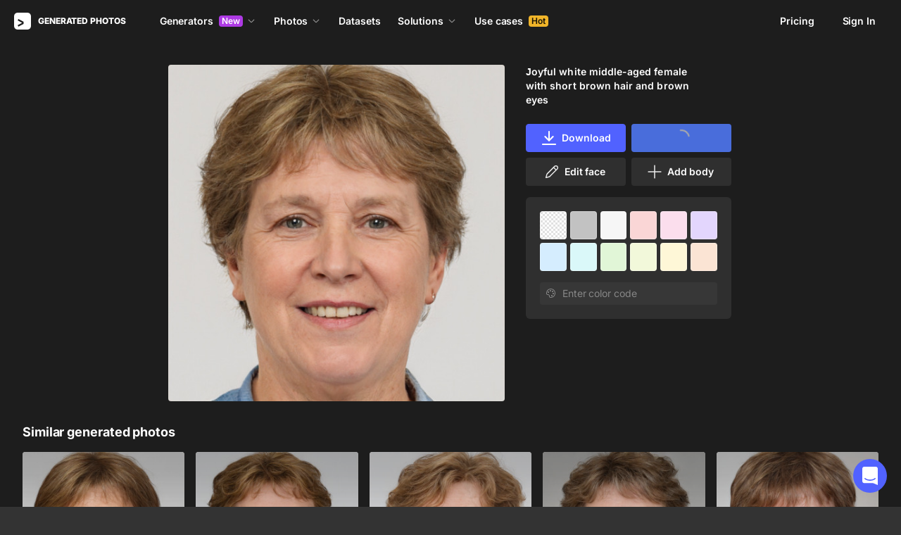

--- FILE ---
content_type: text/html;charset=UTF-8
request_url: https://generated.photos/face/joyful-white-middle-aged-female-with-short-brown-hair-and-brown-eyes--5e6862bc6d3b380006e96c25
body_size: 171032
content:
<!doctype html>
<html lang="en" data-n-head="%7B%22lang%22:%7B%22ssr%22:%22en%22%7D%7D">
<head>
  <title>Joyful white middle-aged female with short  brown hair and brown eyes | Generated.photos</title><meta data-n-head="ssr" charset="utf-8"><meta data-n-head="ssr" name="viewport" content="width=device-width, initial-scale=1"><meta data-n-head="ssr" name="format-detection" content="telephone=no"><meta data-n-head="ssr" name="robots" data-hid="robots" content="noodp"><meta data-n-head="ssr" http-equiv="X-UA-Compatible" content="IE=edge, chrome=1"><meta data-n-head="ssr" name="description" data-hid="description" content="Download the AI-generated image of Joyful white middle-aged female with short  brown hair and brown eyes"><meta data-n-head="ssr" name="twitter:card" data-hid="twitter:card" content="summary_large_image"><meta data-n-head="ssr" name="twitter:url" data-hid="twitter:url" content="https://generated.photos/face/joyful-white-middle-aged-female-with-short-brown-hair-and-brown-eyes--5e6862bc6d3b380006e96c25"><meta data-n-head="ssr" name="twitter:title" data-hid="twitter:title" content="Joyful white middle-aged female with short  brown hair and brown eyes | Generated.photos"><meta data-n-head="ssr" name="twitter:description" data-hid="twitter:description" content="Download the AI-generated image of Joyful white middle-aged female with short  brown hair and brown eyes"><meta data-n-head="ssr" name="twitter:image" data-hid="twitter:image" content="https://images.generated.photos/MfvZlGcuWn2Bvmxu2lswFEaEfy66i0FLS07HuFxDZDo/rs:fit:512:512/wm:0.95:sowe:18:18:0.33/czM6Ly9pY29uczgu/Z3Bob3Rvcy1wcm9k/LnBob3Rvcy92M18w/Njc4NzI0LmpwZw.jpg"><meta data-n-head="ssr" name="og:url" data-hid="og:url" content="https://generated.photos/face/joyful-white-middle-aged-female-with-short-brown-hair-and-brown-eyes--5e6862bc6d3b380006e96c25"><meta data-n-head="ssr" name="og:title" data-hid="og:title" content="Joyful white middle-aged female with short  brown hair and brown eyes | Generated.photos"><meta data-n-head="ssr" name="og:description" data-hid="og:description" content="Download the AI-generated image of Joyful white middle-aged female with short  brown hair and brown eyes"><meta data-n-head="ssr" name="og:image" data-hid="og:image" content="https://images.generated.photos/MfvZlGcuWn2Bvmxu2lswFEaEfy66i0FLS07HuFxDZDo/rs:fit:512:512/wm:0.95:sowe:18:18:0.33/czM6Ly9pY29uczgu/Z3Bob3Rvcy1wcm9k/LnBob3Rvcy92M18w/Njc4NzI0LmpwZw.jpg"><link data-n-head="ssr" rel="icon" type="image/png" size="16" data-hid="favicon-16" href="https://static.generated.photos/vue-static/favicon.png"><link data-n-head="ssr" rel="icon" type="image/png" size="32" data-hid="favicon-32" href="https://static.generated.photos/vue-static/favicon.png"><link data-n-head="ssr" rel="canonical" href="https://generated.photos/face/joyful-white-middle-aged-female-with-short-brown-hair-and-brown-eyes--5e6862bc6d3b380006e96c25"><link data-n-head="ssr" rel="canonical" href="https://generated.photos/face/joyful-white-middle-aged-female-with-short-brown-hair-and-brown-eyes--5e6862bc6d3b380006e96c25"><link data-n-head="ssr" rel="preload" href="https://images.generated.photos/MfvZlGcuWn2Bvmxu2lswFEaEfy66i0FLS07HuFxDZDo/rs:fit:512:512/wm:0.95:sowe:18:18:0.33/czM6Ly9pY29uczgu/Z3Bob3Rvcy1wcm9k/LnBob3Rvcy92M18w/Njc4NzI0LmpwZw.jpg" as="image" fetchpriority="high"><link rel="modulepreload" as="script" crossorigin href="https://static.generated.photos/_nuxt/generated-photos/app.ddbfa727565f051c0494.js"><link rel="modulepreload" as="script" crossorigin href="https://static.generated.photos/_nuxt/generated-photos/commons/app.a74fa01c878e2c3a6198.js"><link rel="modulepreload" as="script" crossorigin href="https://static.generated.photos/_nuxt/generated-photos/runtime.4c18fd0dbbf49e2cf9cf.js"><link rel="modulepreload" as="script" crossorigin href="https://static.generated.photos/_nuxt/generated-photos/vendors/app.0a9975397f55d1c12e0a.js"><style data-vue-ssr-id="161c297f:0,15bee852:0,253864ce:0,aefcc5ac:0,3b66eb1a:0 68a7c93e:0,4e9e990c:0,87c5bd7c:0,9cfae5c6:0,02de9c9c:0,100297c2:0,73844a3f:0,8536ab9e:0,5e699fbb:0,57f25b12:0,11f6f764:0,9f975ad2:0,049f415c:0,17882afb:0,173db3f8:0,59891342:0,46683158:0,1826657d:0,01fa554c:0,50a8160a:0,5e9854d8:0,e06bb6e8:0,084e87c7:0,437a839d:0,19fad151:0,2bb4641b:0">/*! normalize.css v8.0.1 | MIT License | github.com/necolas/normalize.css */html{-webkit-text-size-adjust:100%;line-height:1.15}body{margin:0}main{display:block}h1{font-size:2em;margin:.67em 0}hr{box-sizing:initial;height:0;overflow:visible}pre{font-family:monospace,monospace;font-size:1em}a{background-color:initial}abbr[title]{border-bottom:none;-webkit-text-decoration:underline;text-decoration:underline;-webkit-text-decoration:underline dotted;text-decoration:underline dotted}b,strong{font-weight:bolder}code,kbd,samp{font-family:monospace,monospace;font-size:1em}small{font-size:80%}sub,sup{font-size:75%;line-height:0;position:relative;vertical-align:initial}sub{bottom:-.25em}sup{top:-.5em}img{border-style:none}button,input,optgroup,select,textarea{font-family:inherit;font-size:100%;line-height:1.15;margin:0}button,input{overflow:visible}button,select{text-transform:none}[type=button],[type=reset],[type=submit],button{-webkit-appearance:button}[type=button]::-moz-focus-inner,[type=reset]::-moz-focus-inner,[type=submit]::-moz-focus-inner,button::-moz-focus-inner{border-style:none;padding:0}[type=button]:-moz-focusring,[type=reset]:-moz-focusring,[type=submit]:-moz-focusring,button:-moz-focusring{outline:1px dotted ButtonText}fieldset{padding:.35em .75em .625em}legend{box-sizing:border-box;color:inherit;display:table;max-width:100%;padding:0;white-space:normal}progress{vertical-align:initial}textarea{overflow:auto}[type=checkbox],[type=radio]{box-sizing:border-box;padding:0}[type=number]::-webkit-inner-spin-button,[type=number]::-webkit-outer-spin-button{height:auto}[type=search]{-webkit-appearance:textfield;outline-offset:-2px}[type=search]::-webkit-search-decoration{-webkit-appearance:none}::-webkit-file-upload-button{-webkit-appearance:button;font:inherit}details{display:block}summary{display:list-item}[hidden],template{display:none}
@font-face{font-display:swap;font-family:"Inter";font-style:normal;font-weight:400;src:url(https://static.generated.photos/_nuxt/generated-photos/fonts/Inter-400-1.df391b7.woff2) format("woff2")}@font-face{font-display:swap;font-family:"Inter";font-style:normal;font-weight:500;src:url(https://static.generated.photos/_nuxt/generated-photos/fonts/Inter-400-1.df391b7.woff2) format("woff2")}@font-face{font-display:swap;font-family:"Inter";font-style:normal;font-weight:600;src:url(https://static.generated.photos/_nuxt/generated-photos/fonts/Inter-400-1.df391b7.woff2) format("woff2")}@font-face{font-display:swap;font-family:"Inter";font-style:normal;font-weight:700;src:url(https://static.generated.photos/_nuxt/generated-photos/fonts/Inter-400-1.df391b7.woff2) format("woff2")}@font-face{font-display:swap;font-family:"Inter";font-style:normal;font-weight:800;src:url(https://static.generated.photos/_nuxt/generated-photos/fonts/Inter-400-1.df391b7.woff2) format("woff2")}@font-face{font-display:swap;font-family:"Inter";font-style:normal;font-weight:900;src:url(https://static.generated.photos/_nuxt/generated-photos/fonts/Inter-400-1.df391b7.woff2) format("woff2")}
.yt-lite{background-color:#000;background-position:50%;background-size:cover;contain:content;cursor:pointer;display:block;position:relative}.yt-lite:before{background-image:url([data-uri]);background-position:top;background-repeat:repeat-x;box-sizing:initial;content:"";display:block;height:60px;padding-bottom:50px;position:absolute;top:0;transition:all .2s cubic-bezier(0,0,.2,1);width:100%}.yt-lite:after{content:"";display:block;padding-bottom:56.25%}.yt-lite>iframe{height:100%;left:0;position:absolute;top:0;width:100%}.yt-lite>.lty-playbtn{background-color:initial;background-image:url('data:image/svg+xml;utf8,<svg xmlns="http://www.w3.org/2000/svg" viewBox="0 0 68 48"><path d="M66.52 7.74c-.78-2.93-2.49-5.41-5.42-6.19C55.79.13 34 0 34 0S12.21.13 6.9 1.55c-2.93.78-4.63 3.26-5.42 6.19C.06 13.05 0 24 0 24s.06 10.95 1.48 16.26c.78 2.93 2.49 5.41 5.42 6.19C12.21 47.87 34 48 34 48s21.79-.13 27.1-1.55c2.93-.78 4.64-3.26 5.42-6.19C67.94 34.95 68 24 68 24s-.06-10.95-1.48-16.26z" fill="red"/><path d="M45 24 27 14v20" fill="white"/></svg>');border:none;cursor:pointer;display:block;filter:grayscale(100%);height:48px;left:50%;position:absolute;top:50%;transform:translate3d(-50%,-50%,0);transition:filter .2s cubic-bezier(0,0,.2,1);width:68px;z-index:1}.yt-lite:focus-within>.lty-playbtn,.yt-lite:hover>.lty-playbtn{filter:none}.yt-lite.lyt-activated{cursor:inherit}.yt-lite.lyt-activated:before,.yt-lite.lyt-activated>.lty-playbtn{opacity:0;pointer-events:none}
.intercom-cta[data-v-1dc5c933]{align-items:center;background:#1fb141;border:none;border-radius:50%;bottom:20px;box-shadow:0 1px 6px 0 #0000000f,0 2px 32px 0 #00000029;cursor:pointer;display:flex;height:3rem;justify-content:center;position:fixed;right:20px;width:3rem;z-index:2147483000}.with-corner-ad[data-v-1dc5c933]{right:240px}
code[class*=language-],pre[class*=language-]{color:#c5c8c6;direction:ltr;font-family:Inconsolata,Monaco,Consolas,"Courier New",Courier,monospace;-webkit-hyphens:none;hyphens:none;line-height:1.5;tab-size:4;text-align:left;text-shadow:0 1px #0000004d;white-space:pre;word-break:normal;word-spacing:normal}pre[class*=language-]{border-radius:.3em;margin:.5em 0;overflow:auto;padding:1em}:not(pre)>code[class*=language-],pre[class*=language-]{background:#1d1f21}:not(pre)>code[class*=language-]{border-radius:.3em;padding:.1em}.token.cdata,.token.comment,.token.doctype,.token.prolog{color:#7c7c7c}.token.punctuation{color:#c5c8c6}.namespace{opacity:.7}.token.keyword,.token.property,.token.tag{color:#96cbfe}.token.class-name{color:#ffffb6;-webkit-text-decoration:underline;text-decoration:underline}.token.boolean,.token.constant{color:#9c9}.token.deleted,.token.symbol{color:#f92672}.token.number{color:#ff73fd}.token.attr-name,.token.builtin,.token.char,.token.inserted,.token.selector,.token.string{color:#a8ff60}.token.variable{color:#c6c5fe}.token.operator{color:#ededed}.token.entity{color:#ffffb6}.token.url{color:#96cbfe}.language-css .token.string,.style .token.string{color:#87c38a}.token.atrule,.token.attr-value{color:#f9ee98}.token.function{color:#dad085}.token.regex{color:#e9c062}.token.important{color:#fd971f}.token.bold,.token.important{font-weight:700}.token.italic{font-style:italic}.token.entity{cursor:help}.nuxt-progress{background-color:#5162ff;height:2px;left:0;opacity:1;position:fixed;right:0;top:0;transition:width .1s,opacity .4s;width:0;z-index:999999}.nuxt-progress.nuxt-progress-notransition{transition:none}.nuxt-progress-failed{background-color:red}
@keyframes spin-60d78989{0%{transform:rotate(0)}to{transform:rotate(1turn)}}.generated-photos[data-v-60d78989]{background-color:#1d1d1d;color:#fff;display:grid;font-size:14px;grid-template-columns:100%;grid-template-rows:auto 1fr auto;line-height:20px;min-height:100vh;min-height:calc(var(--vh, 1vh)*100)}.generated-photos header[data-v-60d78989]{transition:none}.generated-photos--has-transparent-header header[data-v-60d78989]{background:#0000}.generated-humans-landing[data-v-60d78989]{background-color:#111}
:root{--c-white:#fff;--c-transparent-black_100:#00000008;--c-transparent-black_200:#00000014;--c-transparent-black_300:#00000026;--c-transparent-black_400:#00000042;--c-transparent-black_500:#0006;--c-transparent-black_600:#0000008c;--c-transparent-black_700:#000000b3;--c-transparent-black_800:#000c;--c-transparent-black_900:#000000e6;--c-black_100:#f7f7f7;--c-black_200:#ebebeb;--c-black_300:#d9d9d9;--c-black_400:#bdbdbd;--c-black_500:#999;--c-black_600:#737373;--c-black_700:#4d4d4d;--c-black_800:#333;--c-black_900:#1a1a1a;--c-green_100:#e7f9eb;--c-green_200:#c3efcd;--c-green_300:#88dd9f;--c-green_400:#47d16c;--c-green_500:#1fb141;--c-green_600:#189a2e;--c-green_700:#0d731e;--c-green_800:#085e16;--c-green_900:#04490f;--c-red_100:#ffe3e3;--c-red_200:#ffbdbd;--c-red_300:#ff9b9b;--c-red_400:#f86a6a;--c-red_500:#ef4e4e;--c-red_600:#e12d39;--c-red_700:#cf1124;--c-red_800:#ab091e;--c-red_900:#8a041a;--c-yellow_100:#fffbea;--c-yellow_200:#fff3c4;--c-yellow_300:#fce588;--c-yellow_400:#fadb5f;--c-yellow_500:#f7c948;--c-yellow_600:#f0b429;--c-yellow_700:#de911d;--c-yellow_800:#cb6e17;--c-yellow_900:#b44d12;--c-blue_100:#e6f6ff;--c-blue_200:#bae3ff;--c-blue_300:#7cc4fa;--c-blue_400:#47a3f3;--c-blue_500:#2186eb;--c-blue_600:#0967d2;--c-blue_700:#0552b5;--c-blue_800:#03449e;--c-blue_900:#01337d;--c-body:var(--c-white);--c-text:var(--c-black_900);--spacer-2xs:0.25rem;--spacer-xs:0.5rem;--spacer-sm:1rem;--spacer-base:1.5rem;--spacer-lg:2rem;--spacer-xl:2.5rem;--spacer-2xl:5rem;--spacer-3xl:10rem;--font-family-primary:"Roboto",serif;--font-family-secondary:"Raleway",sans-serif;--font-family-legacy:"Inter",sans-serif;--font-light:300;--font-normal:400;--font-medium:500;--font-semibold:600;--font-bold:700;--font-extra-bold:800;--font-extra-extra-bold:900;--font-2xs:0.625rem;--font-xs:0.75rem;--font-sm:0.875rem;--font-base:1rem;--font-lg:1.125rem;--font-xl:1.5rem;--h1-font-size:2rem;--h2-font-size:1.5rem;--h3-font-size:1rem;--h4-font-size:0.875rem;--h5-font-size:0.75rem;--h6-font-size:0.75rem;--h1-line-height:40px;--h2-line-height:32px;--h3-line-height:24px;--h4-line-height:20px;--p-line-height:24px;--ui-14-line-height:20px}@media(min-width:1024px){:root{--h1-font-size:2.5rem;--h2-font-size:1.5rem;--h3-font-size:1.125rem;--h4-font-size:0.875rem;--h1-line-height:48px}}:root{--height-scroll-wrap:100%;--scroll-width:8px;--scroll-color-thumb-default:#00000026;--scroll-color-thumb-hover:#00000042;--scroll-color-thumb-active:#0006;--scroll-color-track-default:#0000;--scroll-color-track-hover:#0000;--scroll-color-track-active:#0000;--scroll-border-radius-thumb:4px;--scroll-border-radius-track:4px;--scroll-auto-hide:visible}.i8-scroll{height:100%;height:var(--height-scroll-wrap);overflow:auto;scrollbar-color:#00000026 #0000;scrollbar-color:var(--scroll-color-thumb-default) var(--scroll-color-track-default);scrollbar-width:8px;scrollbar-width:var(--scroll-width)}.i8-scroll::-webkit-scrollbar{width:10px;width:calc(var(--scroll-width) + 2px)}.i8-scroll::-webkit-scrollbar-thumb,.i8-scroll::-webkit-scrollbar-track{visibility:visible;visibility:var(--scroll-auto-hide)}.i8-scroll:hover::-webkit-scrollbar-thumb,.i8-scroll:hover::-webkit-scrollbar-track{visibility:visible}.i8-scroll::-webkit-scrollbar-thumb{background-clip:padding-box;background-color:#00000026;background-color:var(--scroll-color-thumb-default);border:2px solid #0000;border-radius:4px;border-radius:var(--scroll-border-radius-thumb)}.i8-scroll::-webkit-scrollbar-thumb:hover{background-color:#00000042;background-color:var(--scroll-color-thumb-hover)}.i8-scroll::-webkit-scrollbar-thumb:active{background-color:#0006;background-color:var(--scroll-color-thumb-active)}.i8-scroll::-webkit-scrollbar-track{background-color:#0000;background-color:var(--scroll-color-track-default);border-radius:4px;border-radius:var(--scroll-border-radius-track)}.i8-scroll::-webkit-scrollbar-track:hover{background-color:#0000;background-color:var(--scroll-color-track-hover)}.i8-scroll::-webkit-scrollbar-track:active{background-color:#0000;background-color:var(--scroll-color-track-active)}h1,h2,h3,h4,h5{margin:0;padding:0}.header2,.header3,.header4{font-weight:700}.header1{font-size:32px;line-height:40px}@media(min-width:450px){.header1{font-size:40px;line-height:48px}}.header2{font-size:24px;line-height:32px}.header3{font-size:18px;line-height:24px}.header4{font-size:14px;line-height:24px}.light{font-weight:300}.normal{font-weight:400}.semi-bold{font-weight:600}.bold{font-weight:700}.extra-bold{font-weight:800}.black{font-weight:900}.slide-in-out-enter-active{transition:all .3s ease}.slide-in-out-leave-active{transition:all .4s ease}.slide-in-out-enter,.slide-in-out-leave-to{transform:translateY(500px)}.fade-enter-active,.fade-leave-active{transition:opacity .4s ease}.fade-enter,.fade-leave-to{opacity:0}.fade-slow-enter-active,.fade-slow-leave-active{transition:opacity 3s ease}.fade-slow-enter,.fade-slow-leave-to{opacity:0}.scale-enter-active,.scale-leave-active{transition:all .2s ease}.scale-enter,.scale-leave-to{opacity:0;transform:scale(.97)}@keyframes fadeIn{0%{opacity:0}to{opacity:1}}.fast-fade-enter-active,.fast-fade-leave-active{transition:all .1s ease-out}.fast-fade-enter,.fast-fade-leave-to{opacity:0}@media(max-width:670px){.action-bar-animation-enter-active,.processing-bar-animation-enter-active{opacity:1;transition:all .2s ease-out}.action-bar-animation-enter-active{transform:translateX(-50%) translateY(0)}.action-bar-animation-leave-active,.processing-bar-animation-leave-active{transition:all .1s ease-out}.action-bar-animation-enter,.processing-bar-animation-enter{opacity:0}.action-bar-animation-enter{transform:translateX(-50%) translateY(8px)!important}.action-bar-animation-leave-to,.processing-bar-animation-leave-to{opacity:0}.processing-bar-animation-enter-active{transform:translate(-50%,-16px)}.processing-bar-animation-enter{transform:translate(-50%,-8px)!important}}.dropdown--active .dropdown-trigger{background:#ffffff2e!important}.dropdown__human-generator{border-bottom:initial}.dropdown__human-generator .dropdown-item{padding:4px 8px!important}.dropdown__human-generator .dropdown-item.selected,.dropdown__human-generator .dropdown-item:hover{background:#ffffff0a!important}.dropdown__human-generator .dropdown-item .icon{display:none}.dropdown__human-generator .dropdown-item.selected .icon{display:block}.dropdown__human-generator .dropdown-list{border:1px solid #ffffff14;box-shadow:0 0 1px #6060604f,0 12px 24px -6px #60606026;height:340px;padding:8px!important;top:calc(100% + 8px);width:100%}.dropdown__human-generator .dropdown-trigger{align-items:center;background:#ffffff14;border-radius:4px;display:flex;height:40px;justify-content:space-between;padding:10px 12px 10px 16px;transition:all .2s ease-out;width:100%}.dropdown__human-generator .dropdown-trigger:hover{background:#ffffff24}.dropdown__human-generator .dropdown-trigger:active,.dropdown__human-generator .dropdown-trigger:focus{background:#ffffff2e}.dropdown__human-generator .dropdown-trigger:after{display:none}.dropdown__in-header{border-bottom:initial!important}@media(max-width:1064px){.dropdown__in-header{padding:5px 11px}}.dropdown__in-header .dropdown-item{border-radius:4px;font-size:14px!important;font-weight:400;letter-spacing:-.084px!important;line-height:20px!important;padding:4px 8px}.dropdown__in-header .dropdown-item.selected,.dropdown__in-header .dropdown-item:hover{background:#ffffff08!important}.dropdown__in-header .dropdown-item .icon{display:none}.dropdown__in-header .dropdown-list{background:#272727!important;border-radius:4px;height:auto;left:-12px!important;min-width:208px!important;padding:8px!important;top:calc(100% + 14px)!important;width:100%}@media(max-width:1064px){.dropdown__in-header .dropdown-list{background:#0000 none repeat 0 0/auto auto padding-box border-box scroll!important;background:initial!important;border-left:1px solid;border-radius:0!important;margin-left:13px;margin-top:4px;min-width:0!important;min-width:auto!important;padding:0 0 0 6px!important;position:relative!important;width:100%}}.dropdown__in-header .dropdown-trigger{align-items:center;background:#0000 none repeat 0 0/auto auto padding-box border-box scroll!important;background:initial!important;border-bottom:initial;border-radius:4px;display:flex;font-weight:600;height:20px;justify-content:space-between;letter-spacing:-.084px;line-height:20px;padding:0;transition:all .2s ease-out;width:100%}@media(max-width:1064px){.dropdown__in-header .dropdown-trigger{font-weight:400}}.dropdown__in-header .dropdown-trigger:after{display:none}.dropdown__in-header .dropdown-trigger:hover{background:#ffffff14}.dropdown__in-header .dropdown-trigger .arrow{margin:0}.dropdown__in-header .dropdown-trigger__text{margin-right:4px}.tooltip{background:#1a1a1a;border-radius:4px;color:#fff;font-size:14px;font-weight:400;letter-spacing:-.006em;line-height:20px;padding:4px 12px;pointer-events:none;-webkit-user-select:none;user-select:none;z-index:9999}.tooltip .tooltip-inner{text-align:left}.tooltip--hide{display:none}.tooltip:after{border-color:#1a1a1a #0000 #0000;border-style:solid;border-width:8px 8px 0;content:"";display:block;left:50%;position:absolute;top:-3px;transform:translateX(-50%) rotate(-180deg)}.tooltip--default{top:8px!important}.tooltip--reset{left:234px!important}.tooltip--info{left:238px!important}.tooltip--pose{background:#4d4d4d;border-radius:4px;left:0;top:7px!important}.tooltip--pose:after{border-color:#4d4d4d #0000 #0000;top:-6px}.tooltip--info,.tooltip--reset{max-width:207px}.tooltip--info:after,.tooltip--reset:after{left:-3px;top:calc(50% - 3px);transform:translateX(-50%) rotate(-270deg)}@keyframes slideToLeft{0%{margin-left:8px}to{margin-left:0}}.tooltip--seed{max-width:293px;top:-13px!important}.tooltip--seed:after{bottom:-7px;top:auto;transform:translateX(-50%) rotate(0)}.tooltip--another-face-upload,.tooltip--another-pose-upload{max-width:186px!important;top:10px!important}.tooltip--another-face-upload:after,.tooltip--another-pose-upload:after{bottom:auto;top:-6px;transform:rotate(180deg)}.tooltip--another-face-upload .tooltip-inner,.tooltip--another-pose-upload .tooltip-inner{text-align:center}.tooltip--another-pose-upload{left:0!important}.tooltip--another-pose-upload:after{left:calc(50% - 6px)}.tooltip--another-face-upload{left:72px!important}.tooltip--another-face-upload:after{left:42px}.custom-scroll{overflow-y:scroll}@media(min-width:769px){.custom-scroll{scrollbar-color:#00000014;scrollbar-width:thin}.custom-scroll::-webkit-scrollbar{height:6px;width:6px}.custom-scroll::-webkit-scrollbar-thumb{background-color:#00000014;border-radius:6px}}.i8-scroll{--scroll-auto-hide:hidden;overflow-y:scroll;scrollbar-width:none}.i8-scroll::-webkit-scrollbar{display:none}.button,button{align-items:center;border-radius:4px;cursor:pointer;display:flex;font-family:inherit;font-size:14px;font-weight:600;height:40px;justify-content:center;letter-spacing:-.006em;line-height:24px;outline:none;padding:7px 16px;position:relative;text-align:center;-webkit-text-decoration:none;text-decoration:none;transition:all .2s ease-out;white-space:nowrap}.button:disabled,button:disabled{cursor:default;opacity:.5}.button.is-loading,button.is-loading{color:#0000;pointer-events:none}.button i,button i{margin-left:8px}.button i svg,button i svg{fill:currentColor;height:10px;width:10px}.button .icon--left,button .icon--left{margin-right:6px}.button-purple{background:#5162ff;border:1px solid #5162ff;color:#fff;-webkit-user-select:none;user-select:none}.button-purple:hover:not(:disabled){background:#4c5be8;border-color:#4c5be8}.button-purple:active:not(:disabled),.button-purple:focus:not(:disabled){background:#3347ff!important;border-color:#3347ff}.button-purple.is-loading{background:#ffffff0a;border:1px solid #ffffff14}.button-purple.is-loading:after{animation:spin 1s ease infinite;border:3px solid #0000;border-radius:50%;border-top-color:#fff6;content:"";height:18px;left:calc(50% - 9px);position:absolute;top:calc(50% - 9px);width:18px}.button-purple.is-loading .icon{display:none}.button-disabled{background:#272727;color:#fff;cursor:auto;opacity:.5}.button-white{background:#fff;border:1px solid #2222221a;color:#333;-webkit-user-select:none;user-select:none}.button-white:hover:not(:disabled){background:#aeaeae;border:1px solid #2222221a;color:#333}.button-white:active:not(:disabled),.button-white:focus:not(:disabled){background:gray!important;border:1px solid #767676!important}.button-white.is-loading:after{animation:spin 1s ease infinite;border:2px solid #0000;border-radius:50%;border-top-color:#fff6;content:"";height:18px;left:calc(50% - 9px);position:absolute;top:calc(50% - 9px);width:18px}.button-white-outline{background:none;background:#ffffff0a;border:1px solid #ffffff14;border-radius:4px;color:#fff}.button-white-outline:hover:not(:disabled){background:#ffffff14}.button-white-outline.is-loading:after{animation:spin 1s ease infinite;border:3px solid #0000;border-radius:50%;border-top-color:#fff6;content:"";height:18px;left:calc(50% - 9px);position:absolute;top:calc(50% - 9px);width:18px}.button-white-outline:active:not(:disabled),.button-white-outline:focus:not(:disabled){background:#ffffff26}.button-white-outline:disabled{background:#ffffff0a;color:#fff6}.button-poll{background:#ffffff26;border:1px solid #f7f7f726;color:#fff}.button-poll:hover:not(:disabled){background:#f0f0f026;border-color:#e6e6e626}.modal-close{align-items:center;background-color:#fff;border:1px solid #00000014;border-radius:50%;cursor:pointer;display:flex;height:44px;justify-content:center;min-height:44px;position:absolute;right:-68px;top:0;width:44px;z-index:15}.modal-close>svg{height:24px;width:24px}.modal-close:hover{opacity:1}.modal-close:active{transform:scale(.97)}@media(max-width:400px){.modal-close{height:32px;min-height:32px;width:32px}}.modal-close ::v-deep svg{display:block;height:24px;width:24px}.app-popup .app-popup-content{margin-right:0!important;min-width:130px}a.modal-link{color:#5162ff;font-size:14px;line-height:18px;text-decoration:underline;-webkit-text-decoration:underline #5162ff40;text-decoration:underline #5162ff40;text-underline-position:under;transition:all .2s ease-out}a.modal-link:active,a.modal-link:focus,a.modal-link:hover{text-decoration:underline;-webkit-text-decoration:underline #5162ff;text-decoration:underline #5162ff}.overlay{background-color:#111111e6!important;z-index:9999!important}.overlay,.overlay[data-modal=video]{height:100vh!important;height:calc(var(--vh, 1vh)*100)!important}.overlay .app-modal{background:#272727!important;border-radius:4px!important;box-shadow:none!important;color:#fff!important}.app-modal-container.is-scrollable{max-height:100%!important;max-width:100%!important;overflow-y:visible!important;overflow-y:initial!important}.face-generator-page{color:#fff}.face-generator-page .link{border-bottom:1px solid #ffffff42;color:#fff;cursor:pointer;-webkit-text-decoration:none;text-decoration:none;transition:all .2s ease-out}.face-generator-page .link:hover{border-bottom-color:#fff9}.face-generator-page .link :focus,.face-generator-page .link:active{border-bottom-color:#fff}.anonymizer-page .link,.face-generator-landing-page .link{border-bottom:1px solid #5162ff40;color:#5162ff;cursor:pointer;display:inline-block;letter-spacing:.01em;-webkit-text-decoration:none;text-decoration:none}.anonymizer-page .link:hover,.face-generator-landing-page .link:hover{border-color:#5162ff}.anonymizer-page .faq ul,.face-generator-landing-page .faq ul{margin-bottom:0;margin-top:16px;padding-left:16px}.anonymizer-page .faq ul li:not(:last-of-type),.face-generator-landing-page .faq ul li:not(:last-of-type){margin-bottom:16px}.info-page~footer{padding-top:30px}@media(min-width:1170px){.info-page~footer{padding-top:50px}}.face-generator-landing-page{-webkit-font-smoothing:antialiased;font-size:24px;font-weight:500;line-height:34px;text-rendering:optimizeLegibility}@media(max-width:450px){.face-generator-landing-page{font-size:16px;line-height:24px}}.face-generator-landing-page .container{margin-left:auto;margin-right:auto;max-width:1264px;padding:0 40px;position:relative;width:100%}@media(max-width:480px){.face-generator-landing-page .container{padding:0 20px}}.face-generator-landing-page h2{font-size:32px;font-weight:900;letter-spacing:-.5px;line-height:40px}.info-page{background-color:#fff;color:#1d1d1d;padding-bottom:70px;padding-top:70px}.info-page .container{margin:auto;max-width:772px;width:100%}@media(max-width:772px){.info-page .container{padding:20px}}.info-page .lead{font-size:18px;font-weight:400;letter-spacing:.01em;line-height:30px}.info-page hr{border:1px solid #1d1d1d1a;display:block;margin-bottom:2rem;margin-top:2rem}.info-page a{border-bottom:1px solid #1d1d1d;color:#1d1d1d;-webkit-text-decoration:none;text-decoration:none}.info-page h1{font-size:42px;line-height:50px;margin-bottom:20px;margin-top:0}.info-page h2{font-size:17px;margin-bottom:10px;padding-top:10px}.info-page h2,.info-page h5{font-weight:800;letter-spacing:.01em;line-height:22px}.info-page h5{font-size:14px;margin-bottom:15px;margin-top:0}.info-page p{margin-bottom:20px;margin-top:0}.info-page ul{list-style:none;margin:0 0 15px;padding-left:0}.info-page ul li:not(:last-child){margin-bottom:15px}.info-page ul li:before{color:#1d1d1d80;content:"·";margin-right:10px}.info-page img{height:auto;max-width:100%}.info-page .media-block{margin:50px 0}.info-page .media-block.has-fullwidth img{max-width:1300px;width:100%}.info-page .media-block img{display:block;margin:auto;max-width:100%}.info-page .media-block .media-caption{color:#1d1d1d80;font-size:14px;letter-spacing:.01em;line-height:22px;padding-top:15px}.intercom-namespace--hidden{display:none}.intercom-cta{background:#5162ff!important;box-shadow:none!important}@media(max-width:670px){.has-generator-stage .intercom-app{color:blue}.has-generator-stage .intercom-app>div:first-child{z-index:9999999999}}@media(max-width:670px)and (min-width:460px){.has-generator-stage .intercom-app>div:first-child{bottom:79px;height:min(704px,100% - 92px);right:74px;top:12px;width:calc(100vw - 86px)}}@media(max-width:670px){.has-generator-stage .intercom-app>div:nth-child(2){bottom:200px;right:17px}}.menu-dropdown{position:relative}.menu-dropdown__divider{background:#ffffff14;height:1px!important;margin:7px 4px 8px!important;padding:0 4px!important;width:calc(100% - 8px)}.menu-dropdown__options{background:#4d4d4d;border-radius:8px;box-shadow:0 12px 24px -6px #00000026,0 0 1px 0 #0000004f;padding:4px 4px 0;position:absolute;right:0;top:48px;width:260px;z-index:1}@media(max-width:670px){.menu-dropdown__options{top:53px}}.menu-dropdown__option{align-items:center;border-radius:4px;cursor:pointer;display:flex;height:32px;margin-bottom:4px;padding:4px 8px;transition:all .2s ease-out;-webkit-user-select:none;user-select:none}.menu-dropdown__option:hover{background:#ffffff14}.menu-dropdown__option:active,.menu-dropdown__option:focus{background:#ffffff26}.menu-dropdown__option-icon{height:16px;margin-right:8px;width:16px}.menu-dropdown__option--dimmed{opacity:.5}.menu-dropdown__option-text{overflow:hidden;text-overflow:ellipsis}body{-webkit-font-smoothing:antialiased;-moz-osx-font-smoothing:grayscale;background-color:#333;color:#fff;font-family:"Inter","Helvetica Neue","Arial",sans-serif!important;font-family:-apple-system,BlinkMacSystemFont,"San Francisco","HelveticaNeue-Light","Helvetica Neue Light","Helvetica Neue","Segoe UI","Fira Sans",Roboto,Oxygen,Ubuntu,"Droid Sans","Arial",sans-serif;font-size:14px;font-weight:400;letter-spacing:-.084px;line-height:20px;margin:0;overflow-y:scroll;padding:0;text-rendering:optimizeLegibility}body.has-generator-stage{overflow:hidden}body.has-generator-stage .Vue-Toastification__container{bottom:auto;left:0;margin:0;top:100vh;top:calc(var(--vh, 1vh)*100);transform:translateY(calc(-100% - 16px));width:100vw}body.has-generator-stage .Vue-Toastification__toast{background:#1a1a1a;border-radius:6px;box-shadow:0 12px 24px -6px #60606026,0 0 1px 0 #6060604f;margin:0 auto;max-width:calc(100% - 32px);min-height:0;min-height:auto;min-width:264px;padding:12px 48px 12px 16px;width:-moz-fit-content;width:fit-content}.link{border-bottom:none;color:#fff;cursor:pointer;font-size:14px;line-height:18px;overflow:hidden;text-decoration:underline;-webkit-text-decoration:underline solid #ffffff26;text-decoration:underline solid #ffffff26;-webkit-text-decoration:1px underline #ffffff26;text-decoration:1px underline #ffffff26;text-decoration-thickness:1px;text-overflow:ellipsis;text-underline-position:under;transition:all .2s ease-out;white-space:nowrap}.link:hover{text-decoration:underline;-webkit-text-decoration:underline solid #ffffffb3;text-decoration:underline solid #ffffffb3;-webkit-text-decoration:1px underline #ffffffb3;text-decoration:1px underline #ffffffb3;text-decoration-thickness:1px}.link:active,.link:focus{text-decoration:underline;-webkit-text-decoration:underline solid #fff;text-decoration:underline solid #fff;-webkit-text-decoration:1px underline #fff;text-decoration:1px underline #fff;text-decoration-thickness:1px}.link:visited{color:inherit}.no-link{text-decoration:none;text-decoration:initial}*,:after,:before{box-sizing:border-box}:focus{outline:none}code,kbd,pre,samp{font-family:SFMono-Regular,Menlo,Monaco,Consolas,"Liberation Mono","Courier New",monospace;font-size:1em}.main-content{grid-gap:32px;display:grid;grid-template-columns:200px 1fr;padding:0 15px}@media(max-width:768px){.main-content{grid-gap:16px;grid-template-columns:1fr}}.container{margin:auto;max-width:1224px;padding-left:32px;padding-right:32px;width:100%}@media(max-width:480px){.container{max-width:none;padding:0 20px}}.text-center{text-align:center}.form-group label,.form-input{display:block}.form-input{background:#ffffff0a;border:1px solid #0000;border-radius:4px;color:#fff;font-family:inherit;font-size:14px;line-height:20px;padding:10px 14px;transition:all .2s ease-out;width:100%}.form-input:hover{border-color:#ffffff4d}.form-input:focus{border-color:#ffffff80}.form-input:disabled{border-color:#0000;opacity:.5}.header1{font-size:42px;font-weight:900;line-height:50px;margin:0;text-align:center}@media(max-width:960px){.header1{font-size:32px;line-height:40px}}.video-responsive{height:0;padding-top:56.25%;position:relative}.video-responsive iframe{border:0}.video-responsive iframe,.video-responsive video{height:100%;left:0;position:absolute;top:0;width:100%}.cookies-widget{box-shadow:0 -2px 20px 3px #0003;z-index:9999!important}@media(max-width:640px){.cookies-widget{bottom:8px!important}}@media(max-width:360px){.cookies-widget{max-width:calc(100% - 16px)!important}}input[type=email]::placeholder,input[type=text]::placeholder,textarea::placeholder{color:#ffffff8c}.has-pseudo-scroll{padding-right:17px;padding-right:var(--width-scrollbar,17px)}.has-pseudo-scroll:after{background:#00000026;bottom:0;content:"";display:block;position:fixed;right:0;top:0;width:17px;width:var(--width-scrollbar,17px)}@keyframes spin{0%{transform:rotate(0)}to{transform:rotate(1turn)}}
@keyframes spin-14d673a1{0%{transform:rotate(0)}to{transform:rotate(1turn)}}header[data-v-14d673a1]{background:#1d1d1d;transition:background-color .3s ease-in-out;z-index:100}header.has-sticky[data-v-14d673a1]{position:sticky;top:0}.filters-trigger[data-v-14d673a1]{background-color:initial;border:0;color:#fff;cursor:pointer;display:none;height:20px;padding:2px;width:20px}.filters-trigger[data-v-14d673a1] svg{fill:currentColor;display:block}@media(max-width:1064px){.filters-trigger[data-v-14d673a1]{display:block}}.cart[data-v-14d673a1]{align-items:center;display:flex;justify-content:center;padding:9px 20px}.cart .cart-counter[data-v-14d673a1]{background:#ff5959;border-radius:100px;color:#fff;font-size:10px;font-weight:500;line-height:12px;margin-left:5px;padding:2px 7px}.cart .icon[data-v-14d673a1]{margin-right:7px}@media(max-width:1064px){.cart[data-v-14d673a1]{background-color:initial;border:none;color:#fff;font-size:14px;font-weight:400;justify-content:flex-start;line-height:22px;padding:5px 11px;width:100%}.cart .icon[data-v-14d673a1]{display:none}}.gamburger[data-v-14d673a1]{background-color:initial;border:0;cursor:pointer;display:none;height:20px;margin-left:auto;padding:0 2px;position:relative;z-index:3}@media(max-width:1064px){.gamburger[data-v-14d673a1]{display:block}}.gamburger .gamburger-line[data-v-14d673a1]{background-color:#fff;content:"";display:block;height:2px;position:relative;transition:all .25s ease;width:24px}.gamburger .gamburger-line[data-v-14d673a1]:first-child{top:-5px}.gamburger .gamburger-line[data-v-14d673a1]:last-child{top:5px}.gamburger.is-active .gamburger-line[data-v-14d673a1]:first-child{transform:rotate(45deg) translate(5px,5px)}.gamburger.is-active .gamburger-line[data-v-14d673a1]:last-child{transform:rotate(-45deg) translate(5px,-5px)}.gamburger.is-active .gamburger-line[data-v-14d673a1]:nth-child(2){opacity:0}.header-wrap[data-v-14d673a1]{align-items:center;display:flex;height:60px;padding:0 20px}@media(min-width:850px){.header-wrap[data-v-14d673a1]{flex-wrap:nowrap}}.header-right[data-v-14d673a1]{align-items:center;display:flex;width:100%}@media(max-width:1064px){.header-right[data-v-14d673a1]{margin-left:auto}}.logo[data-v-14d673a1]{align-items:center;color:#fff;display:flex;position:relative;-webkit-text-decoration:none;text-decoration:none;z-index:1}.logo .logo-icon[data-v-14d673a1]{flex-shrink:0;height:24px;width:24px}.logo .logo-title[data-v-14d673a1]{font-size:12px;font-weight:800;margin-left:10px;text-transform:uppercase;white-space:nowrap}.nav-overlay[data-v-14d673a1]{background-color:#000000b3;bottom:0;left:0;position:fixed;right:0;top:0;z-index:1}@media(min-width:1064px){.nav-overlay[data-v-14d673a1]{display:none}}.fade-nav-enter-active[data-v-14d673a1],.fade-nav-leave-active[data-v-14d673a1]{transition:opacity .25s linear}.fade-nav-enter[data-v-14d673a1],.fade-nav-leave-to[data-v-14d673a1]{opacity:0}.nav[data-v-14d673a1]{background:#1d1d1d;position:absolute;z-index:1}@media(max-width:1064px){.nav[data-v-14d673a1]{border-radius:4px;display:none;min-width:160px;overflow:hidden;right:15px;top:60px}.nav.is-show[data-v-14d673a1]{display:block}}@media(min-width:1064px){.nav[data-v-14d673a1]{background:#0000;padding:0;position:static;width:auto;width:100%}}.nav .nav-list[data-v-14d673a1]{list-style:none;margin:0;padding-left:0;width:100%}.nav .nav-list li[data-v-14d673a1]{padding:0!important}.nav .nav-list li>a[data-v-14d673a1]{padding:6px 12px}@media(max-width:1064px){.nav .nav-list li[data-v-14d673a1] .dropdown{padding:0!important}}.nav .nav-list li[data-v-14d673a1] .dropdown--faces .dropdown-list,.nav .nav-list li[data-v-14d673a1] .dropdown--photos .dropdown-list{width:260px}.nav .nav-list li[data-v-14d673a1] .dropdown-trigger{height:auto;padding:6px 12px}.nav .nav-list li[data-v-14d673a1] .dropdown-list{left:0!important;top:calc(100% + 8px)!important}@media(max-width:1064px){.nav .nav-list li[data-v-14d673a1] .dropdown-list{margin-bottom:8px}}.nav .nav-list li[data-v-14d673a1]:not(.right){background-color:initial;border-radius:4px;float:left;padding:6px 12px}.nav .nav-list li:not(.right) .icon[data-v-14d673a1]{display:inline-block;height:20px;margin-left:6px;padding-bottom:2px;vertical-align:middle;width:16px}.nav .nav-list li[data-v-14d673a1]:not(.right):hover{background-color:#ffffff0a}.nav .nav-list li[data-v-14d673a1]:not(.right):active,.nav .nav-list li[data-v-14d673a1]:not(.right):focus{background-color:#ffffff14}.nav .nav-list li[data-v-14d673a1]:not(.right) .dropdown--opened .dropdown-trigger{background:#ffffff14!important}@media(max-width:1064px){.nav .nav-list li[data-v-14d673a1]:not(.right){clear:both;padding:0}}.nav .nav-list li.right[data-v-14d673a1] button{height:32px;padding:5px 16px}@media(max-width:1064px){.nav .nav-list li.right[data-v-14d673a1] button{border:none;font-weight:400;margin-left:11px;padding:4px 0}.nav .nav-list li.right[data-v-14d673a1] button:last-child{margin-left:0;padding-left:12px}}@media(max-width:1064px){.nav .nav-list li.right[data-v-14d673a1] button{background:#0000;color:#fff;height:30px;justify-content:flex-start}.nav .nav-list li.right[data-v-14d673a1] button:hover{background-color:#ffffff0a}.nav .nav-list li.right[data-v-14d673a1] button:active,.nav .nav-list li.right[data-v-14d673a1] button:focus{background-color:#ffffff14}}.nav .nav-list li.right.cart[data-v-14d673a1]{padding:0}@media(max-width:1064px){.nav .nav-list li.right.cart[data-v-14d673a1]{margin:4px 0;padding:0;width:100%}.nav .nav-list li.right.cart[data-v-14d673a1] button{width:100%}}.nav .nav-list li.right.auth-popup[data-v-14d673a1]{margin-left:12px}@media(max-width:1064px){.nav .nav-list li.right.auth-popup[data-v-14d673a1]{margin-left:0}}@media(min-width:1064px){.nav .nav-list li.right.auth-popup[data-v-14d673a1] button{background:#0000;border:none}.nav .nav-list li.right.auth-popup[data-v-14d673a1] button:hover{background-color:#ffffff0a}.nav .nav-list li.right.auth-popup[data-v-14d673a1] button:active,.nav .nav-list li.right.auth-popup[data-v-14d673a1] button:focus{background-color:#ffffff14}}.nav .nav-list li a[data-v-14d673a1]{align-items:center;display:flex}.nav .nav-list li .badge[data-v-14d673a1]{background:#fd5074;border-radius:4px;font-size:12px;height:16px;line-height:16px;margin-left:8px;padding:0 4px}@media(max-width:1064px){.nav .nav-list[data-v-14d673a1]{background-color:#333;display:flex;flex-direction:column;padding:8px}}@media(min-width:1064px){.nav .nav-list[data-v-14d673a1]{align-items:center;display:flex;padding-left:36px}.nav .nav-list>li.pricing[data-v-14d673a1]{margin-left:auto;margin-right:16px}.nav .nav-list>li.pricing.no-offset-right[data-v-14d673a1]{margin-right:0}}.nav .nav-list a[data-v-14d673a1]{color:#fff;cursor:pointer;display:block;font-size:14px;font-weight:600;letter-spacing:-.006em;line-height:20px;padding:10px 0;-webkit-text-decoration:none;text-decoration:none}@media(max-width:1064px){.nav .nav-list a[data-v-14d673a1]{border-radius:4px;font-weight:400;padding:5px 11px}.nav .nav-list a[data-v-14d673a1]:hover{background:#ffffff14}}@media(min-width:1064px){.nav .nav-list a[data-v-14d673a1]{padding:0}}@media(max-width:1064px){.nav[data-v-14d673a1] .user-pic{display:none}}@media(max-width:1064px){.nav[data-v-14d673a1] .popup-content{display:block;padding:0;position:relative}.nav[data-v-14d673a1] .popup-content .user-popup-item{padding-left:12px}}.badge--hot[data-v-14d673a1]{background:#f0b429;border-radius:4px;color:#000000e6;font-size:12px;font-weight:600;height:16px;line-height:16px;margin-left:8px;padding:0 4px}
@keyframes spin-0ff707b8{0%{transform:rotate(0)}to{transform:rotate(1turn)}}.icon[data-v-0ff707b8]{align-items:center;display:flex;justify-content:center}
@keyframes spin-8210d676{0%{transform:rotate(0)}to{transform:rotate(1turn)}}.dropdown[data-v-8210d676]{border-bottom:1px solid #ffffff26;position:relative}.dropdown--opened .arrow[data-v-8210d676]{transform:rotate(180deg)}.dropdown-trigger[data-v-8210d676]{align-items:center;cursor:pointer;display:flex;position:relative;-webkit-user-select:none;user-select:none}.dropdown-trigger[data-v-8210d676]:after{content:""}.dropdown-trigger__content[data-v-8210d676],.dropdown-trigger__content-row[data-v-8210d676]{display:flex}.dropdown-trigger__content-row[data-v-8210d676]{align-items:center}.dropdown-trigger__content--has-two-rows[data-v-8210d676]{flex-direction:column}.dropdown-trigger__badge[data-v-8210d676]{border-radius:4px;font-size:12px;font-weight:600;letter-spacing:0;line-height:16px;margin-left:4px;margin-right:4px;padding:0 4px}.dropdown-trigger__content[data-v-8210d676]{align-items:center}.arrow[data-v-8210d676]{display:inline-block;height:16px;margin-left:4px;position:relative;transform:rotate(0);transition:all .2s ease-out;width:16px}.arrow[data-v-8210d676] svg{fill:#fff;left:0;position:absolute;top:0}.dropdown-list[data-v-8210d676]{background:#333;border-radius:4px;height:auto;left:0;min-width:145px;padding:3px;position:absolute;top:calc(100% + 8px);z-index:10}@media(max-width:768px){.dropdown-list[data-v-8210d676]{bottom:100%;top:auto}}
@keyframes spin-59a209f0{0%{transform:rotate(0)}to{transform:rotate(1turn)}}.dropdown-item[data-v-59a209f0]{align-items:center;border-radius:4px;color:#fff;cursor:pointer;display:flex;font-size:13px;justify-content:space-between;letter-spacing:.01em;line-height:22px;margin:1px;padding:3px 10px;text-decoration:none;text-decoration:initial}.dropdown-item__content[data-v-59a209f0],.dropdown-item__content-row[data-v-59a209f0]{display:flex}.dropdown-item__content-row[data-v-59a209f0]{align-items:center}.dropdown-item__content--has-two-rows[data-v-59a209f0]{flex-direction:column}.dropdown-item__badge[data-v-59a209f0]{border-radius:4px;font-size:12px;font-weight:600;letter-spacing:0;line-height:16px;margin-left:4px;margin-left:5px;padding:0 4px}.dropdown-item__blue-dot[data-v-59a209f0]{background:#5162ff;border-radius:50%;height:8px;margin-left:6px;width:8px}.dropdown-item__description[data-v-59a209f0]{color:#ffffffb3;font-size:12px;line-height:16px;text-align:left}.dropdown-item__icon[data-v-59a209f0]{display:flex}.dropdown-item.custom[data-v-59a209f0]{display:flex;margin-bottom:15px!important;padding:0!important}.dropdown-item.custom input[data-v-59a209f0]{background:#fff;border:none;border-bottom-left-radius:4px;border-top-left-radius:4px;font-size:13px;font-weight:400;line-height:22px;padding-left:10px}.dropdown-item.custom .confirm[data-v-59a209f0]{align-items:center;background:#5162ff;border-bottom-right-radius:4px;border-top-right-radius:4px;display:flex;font-size:13px;font-weight:800;justify-content:center;line-height:18px;padding:7px 10px;width:62px}.dropdown-item.custom[data-v-59a209f0]:hover{background:none}.dropdown-item[data-v-59a209f0]:hover{background:gray}.dropdown-item--selected .icon-selected[data-v-59a209f0]{display:flex}.dropdown-item--highlighted[data-v-59a209f0],.dropdown-item--selected[data-v-59a209f0]{background:#ffffff08!important;cursor:default}
@keyframes spin-5a3de8e4{0%{transform:rotate(0)}to{transform:rotate(1turn)}}.button-white-outline[data-v-5a3de8e4]{padding:5px 16px}.auth__sign-in[data-v-5a3de8e4] .loader{background-color:initial!important}.auth button[data-v-5a3de8e4]{height:32px;width:100%}.auth button[data-v-5a3de8e4]:hover{background-color:#ffffff0a;opacity:1}.auth button[data-v-5a3de8e4]:active,.auth button[data-v-5a3de8e4]:focus{background-color:#ffffff14}@media(max-width:768px){.auth button[data-v-5a3de8e4]{background-color:initial;border:0;border-radius:4px;color:#fff;display:block;font-size:14px;font-weight:400;line-height:22px;padding:5px 11px;text-align:left;transition:none;width:100%}.auth button[data-v-5a3de8e4]:hover{color:#fff}}.user[data-v-5a3de8e4]{position:relative}
@keyframes spin-5113728d{0%{transform:rotate(0)}to{transform:rotate(1turn)}}[data-v-5113728d] .auth-modal.app-modal{background:#272727;border-radius:4px;color:#fff;padding:0;width:370px}@media(min-device-width:320px)and (max-device-width:850px)and (orientation:landscape){[data-v-5113728d] .auth-modal.app-modal{overflow-y:auto}}@media(max-width:480px){[data-v-5113728d] .auth-modal.app-modal{width:100%}}[data-v-5113728d] .auth-modal.app-modal .close{align-items:center;background-color:#fff;border-radius:50%;display:flex;height:44px;justify-content:center;position:absolute;right:10px;top:10px;width:44px;z-index:90}[data-v-5113728d] .auth-modal.app-modal .close:hover{opacity:.8}@media(min-width:800px){[data-v-5113728d] .auth-modal.app-modal .close{right:-74px;top:0}}@media(max-width:480px){[data-v-5113728d] .auth-modal.app-modal .close{height:32px;width:32px}}[data-v-5113728d] .auth-modal.app-modal .close svg{fill:#4d4d4d;height:12px;width:12px}
@keyframes spin-7e2cfb1f{0%{transform:rotate(0deg)}to{transform:rotate(1turn)}}.overlay[data-v-7e2cfb1f]{background:#00000059;height:100vh;left:0;opacity:1;position:fixed;top:0;width:100%;z-index:999}.app-modal-container[data-v-7e2cfb1f]{font-size:1rem;left:50%;max-height:95%;max-width:95%;min-width:18rem;position:absolute;text-align:left;top:50%;transform:translate(-50%,-50%)}.app-modal-container.is-scrollable[data-v-7e2cfb1f]{border-radius:8px;overflow-y:auto}.app-modal[data-v-7e2cfb1f]{background:#fff;border-radius:8px;box-shadow:0 20px 60px -2px #1b213a66;padding:2rem}.app-modal.is-big[data-v-7e2cfb1f]{padding:32px 40px 44px}.app-modal.is-no-bottom-padding[data-v-7e2cfb1f]{padding-bottom:0}.app-modal.is-center[data-v-7e2cfb1f]{text-align:center}.app-modal.is-center>.app-icon[data-v-7e2cfb1f]{margin:0 auto}.app-modal[data-v-7e2cfb1f] .title{color:#000;line-height:40px;margin:0 0 .5rem}.app-modal[data-v-7e2cfb1f] .description{font-size:18px;line-height:26px;margin-bottom:24px}.close[data-v-7e2cfb1f]{cursor:pointer;height:13.75px;position:absolute;right:28px;text-align:center;top:24px;width:13.75px}.close[data-v-7e2cfb1f]> svg{fill:#979494;transition:all .3s ease}.close[data-v-7e2cfb1f]> svg:hover{fill:#000!important}.close.is-outside[data-v-7e2cfb1f]{bottom:100%;color:#444;font-size:34px;font-weight:300;right:0;top:auto}.close.is-outside[data-v-7e2cfb1f]:hover{background-color:#0000000d}@media(min-width:500px){.close.is-bold[data-v-7e2cfb1f]{align-items:center;background:#fff;border-radius:50%;display:flex;height:44px;justify-content:center;right:-68px;top:0;width:44px}.close.is-bold[data-v-7e2cfb1f] svg{max-height:12px;max-width:12px}}.app-modal-enter-active[data-v-7e2cfb1f],.app-modal-leave-active[data-v-7e2cfb1f]{transition:all .2s}.app-modal-enter[data-v-7e2cfb1f],.app-modal-leave-active[data-v-7e2cfb1f]{opacity:0}.login-modal.app-modal[data-v-7e2cfb1f]{padding:0}
@keyframes spin-eda37dcc{0%{transform:rotate(0)}to{transform:rotate(1turn)}}.gp-button[data-v-eda37dcc]{position:relative}.gp-button--disabled[data-v-eda37dcc]{cursor:default;pointer-events:none}.gp-button__badge[data-v-eda37dcc]{border-radius:4px;font-size:12px;line-height:16px;margin-left:6px;padding:0 4px}.gp-button .loader[data-v-eda37dcc]{align-items:center;border-radius:4px;display:flex;height:100%;justify-content:center;left:0;position:absolute;top:0;transform:translate(0);width:100%;z-index:5}.gp-button .loader[data-v-eda37dcc]:after{animation:spin-eda37dcc 1s ease infinite;border:2px solid #0000;border-radius:50%;border-top-color:#aaa;content:"";height:24px;left:calc(50% - 12px);position:absolute;top:calc(50% - 12px);width:24px}.gp-button .loader.small[data-v-eda37dcc]:after{height:16px;left:calc(50% - 8px);top:calc(50% - 8px);width:16px}.button[data-v-eda37dcc]{align-items:center;-webkit-appearance:none;appearance:none;border:1px solid #00000014;border-radius:4px;cursor:pointer;display:flex;font-weight:600;justify-content:center;outline:none;transition:all .2s ease-out;width:100%}.button[data-v-eda37dcc]:disabled{cursor:default;pointer-events:none}.button[data-v-eda37dcc]:active{transform:scale(.975)}.button.extra-large[data-v-eda37dcc]{font-size:18px;font-weight:700;height:64px;line-height:24px;padding:20px 28px}.button.extra-large .icon.left[data-v-eda37dcc]{margin-right:12px}.button.has-left-icon.medium[data-v-eda37dcc]{padding-left:12px}.button.has-only-icon .icon[data-v-eda37dcc]{margin:0!important}.button.large[data-v-eda37dcc]{height:40px;padding:0 16px}.button.large.has-badge[data-v-eda37dcc]{padding-right:12px}.button.large.has-left-icon[data-v-eda37dcc],.button.large.has-right-icon[data-v-eda37dcc],.button.medium.has-left-icon[data-v-eda37dcc],.button.medium.has-right-icon[data-v-eda37dcc]{padding-left:12px}.button.large.has-right-icon[data-v-eda37dcc],.button.medium.has-right-icon[data-v-eda37dcc]{padding-right:8px}.button.loading[data-v-eda37dcc]{background-color:#ffffff14!important;color:#0000!important}.button.loading .icon[data-v-eda37dcc],.button.loading[data-v-eda37dcc] .icon{display:none}.button.medium[data-v-eda37dcc]{height:32px;padding:0 16px}.button.small[data-v-eda37dcc]{height:24px;padding:0 8px}.button.primary[data-v-eda37dcc]{background-color:#5162ff;color:#fff}.button.primary[data-v-eda37dcc]:hover{background-color:#3347ff!important}.button.primary[data-v-eda37dcc]:active{background-color:#0a23ff!important}.button.primary-bw[data-v-eda37dcc]{background-color:#4d4d4d;color:#fff}.button.primary-bw[data-v-eda37dcc]:hover{background-color:#737373}.button.primary-bw[data-v-eda37dcc]:active{background-color:#999}.button.secondary[data-v-eda37dcc]{background-color:#fff;color:#1a1a1a}.button.secondary[data-v-eda37dcc]:hover{background-color:#f7f7f7}.button.secondary[data-v-eda37dcc]:active{background-color:#ebebeb}.button.outlined[data-v-eda37dcc]{background-color:initial;border-color:#ffffff14;color:#fff}.button.outlined[data-v-eda37dcc]:hover{background-color:#ffffff08}.button.outlined-2[data-v-eda37dcc],.button.outlined[data-v-eda37dcc]:active{background-color:#ffffff14}.button.outlined-2[data-v-eda37dcc]{border:initial;color:#fff}.button.outlined-2[data-v-eda37dcc]:hover{background-color:#ffffff26}.button.outlined-2[data-v-eda37dcc]:active{background-color:#ffffff42}.button.pretty[data-v-eda37dcc]{background:linear-gradient(90deg,#df4b6f,#e9864d);border:initial;color:#fff}.button.text[data-v-eda37dcc]{background-color:initial;border:none;color:#fff}.button.text[data-v-eda37dcc]:hover{background-color:#ffffff14}.button.text[data-v-eda37dcc]:active{background-color:#ffffff26}.button .icon.left[data-v-eda37dcc]{margin-right:6px}.button .icon.right[data-v-eda37dcc]{margin-left:6px}.button.blurred[data-v-eda37dcc]{background-color:#ffffff0a;color:#fff}.button.blurred[data-v-eda37dcc]:hover{background-color:#ffffff14}.button.blurred[data-v-eda37dcc]:active{background-color:#ffffff26}
@keyframes spin-12b10a03{0%{transform:rotate(0)}to{transform:rotate(1turn)}}.image-page[data-v-12b10a03]{padding-bottom:32px;padding-top:32px}@media(max-width:768px){.image-page[data-v-12b10a03]{padding-bottom:24px;padding-top:0}}.image-page .container[data-v-12b10a03]{max-width:866px}.image-page[data-v-12b10a03] .photo-left{align-self:flex-start}@media(max-width:576px){.image-page[data-v-12b10a03] .photo-left{margin-left:-20px;width:calc(100% + 40px)}.image-page[data-v-12b10a03] .photo-left img{border-radius:0}}.image-page[data-v-12b10a03] .photo-container{max-width:100%}.image-page[data-v-12b10a03] .photo-right{padding-left:0;padding-top:20px}@media(min-width:576px){.image-page[data-v-12b10a03] .photo-right{padding-left:30px;padding-top:0;width:322px}}@media(max-width:576px){.image-page[data-v-12b10a03] .photo-right{padding-right:0}}.image-page[data-v-12b10a03] .image-vote{background:#333}.full-photo[data-v-12b10a03]{margin-bottom:32px}@media(max-width:768px){.full-photo[data-v-12b10a03]{margin-bottom:24px}}.full-photo[data-v-12b10a03] .background-picker .colors .color{height:0;padding-bottom:100%;width:100%}.similar[data-v-12b10a03]{padding:0 32px}@media(max-width:912px){.similar[data-v-12b10a03]{padding:0 20px}}.similar .similar-wrap[data-v-12b10a03]{margin:0 auto}.similar .similar-title[data-v-12b10a03]{color:#fff;font-size:18px;font-weight:700;letter-spacing:-.005em;line-height:24px;margin-bottom:16px}.similar .similar-photos[data-v-12b10a03]{position:relative}.similar .similar-photos[data-v-12b10a03]:empty{min-height:30vh;min-height:calc(var(--vh, 1vh)*30)}.similar .similar-photos[data-v-12b10a03]:empty:after{animation:spin-12b10a03 1s ease infinite;border:2px solid #0000;border-radius:50%;border-top-color:#fff;content:"";height:40px;left:calc(50% - 20px);position:absolute;top:calc(50% - 20px);width:40px}.similar .similar-photos__cart-content[data-v-12b10a03]{min-width:200px}.similar .button[data-v-12b10a03]{margin-top:16px;width:100%}@media(max-width:768px){.similar .button[data-v-12b10a03]{margin-top:8px}}.similar .button .loader[data-v-12b10a03]{display:none;height:18px;left:50%;position:absolute;top:50%;transform:translate(-50%,-50%);width:24px}.similar .button .loader[data-v-12b10a03]:after{animation:spin-12b10a03 1s ease infinite;border:2px solid #0000;border-radius:50%;border-top-color:#fff;content:"";height:24px;left:calc(50% - 12px);position:absolute;top:calc(50% - 12px);width:24px}.similar .button.loading .button-text[data-v-12b10a03]{opacity:0}.similar .button.loading .loader[data-v-12b10a03]{display:block}
@keyframes spin-96ba0bcc{0%{transform:rotate(0)}to{transform:rotate(1turn)}}@media(min-width:576px){.photo-wrap[data-v-96ba0bcc]{display:flex}}.photo-wrap img[data-v-96ba0bcc]{border-radius:4px;height:auto;width:100%}.photo-wrap--is-human img.preview-image[data-v-96ba0bcc]{height:512px;width:auto}.photo-wrap--is-human img.main-image[data-v-96ba0bcc]{max-height:512px;max-width:100%;width:auto}.photo-wrap[data-v-96ba0bcc] .background-picker .colors{grid-template-columns:repeat(auto-fill,minmax(32px,1fr))}.photo-wrap[data-v-96ba0bcc] .background-picker .colors .color{height:0;padding-bottom:100%;width:100%}.photo-wrap[data-v-96ba0bcc] .background-picker .colors .color .check{top:50%;transform:translateY(-50%)}.photo-left[data-v-96ba0bcc]{align-self:flex-start;border-radius:4px;width:calc(100% - 324px)}@media(max-width:576px){.photo-left[data-v-96ba0bcc]{width:100%}}.photo-left .background-image[data-v-96ba0bcc]{border-radius:4px;height:100%;left:0;position:absolute;top:0;transition:all .2s ease-out;width:100%}.photo-left .main-image[data-v-96ba0bcc]{z-index:2}.photo-right[data-v-96ba0bcc]{display:flex;flex-direction:column;padding-left:32px;width:324px}@media(max-width:576px){.photo-right[data-v-96ba0bcc]{padding:24px 20px 0;width:100%}}.controls[data-v-96ba0bcc]{display:flex;flex-wrap:wrap;justify-content:space-between;margin-bottom:16px;width:100%}.controls .download .icon[data-v-96ba0bcc]{height:24px;margin-right:6px;width:24px}.controls .download .icon[data-v-96ba0bcc] svg{height:100%;width:100%}.controls .download.is-purchased[data-v-96ba0bcc],.controls__edit[data-v-96ba0bcc]{width:100%}.controls__row[data-v-96ba0bcc]{grid-gap:8px;display:grid;grid-template-columns:1fr;margin-top:8px;width:100%}.controls__row--has-two-columns[data-v-96ba0bcc]{grid-template-columns:1fr 1fr}.photo-title[data-v-96ba0bcc]{font-size:14px;font-weight:600;letter-spacing:.056px;line-height:20px;margin:0 0 16px}@media(min-width:576px)and (max-width:1300px){.photo-title[data-v-96ba0bcc]{max-width:calc(100% - 36px)}}.photo-preview[data-v-96ba0bcc]{align-items:center;-webkit-backdrop-filter:blur(32px);backdrop-filter:blur(32px);background:#1a1a1acc;display:flex;height:56px;justify-content:space-between;left:0;padding:12px;position:fixed;top:-1px;width:100%;z-index:997}.photo-preview .left[data-v-96ba0bcc]{align-items:center;display:flex;overflow:hidden;padding-right:12px}.photo-preview .left img[data-v-96ba0bcc]{border-radius:4px;height:32px;margin-right:12px;width:32px}.photo-preview .left .tag[data-v-96ba0bcc]{font-size:14px;font-weight:700;line-height:20px;max-width:100%;overflow:hidden;text-overflow:ellipsis;white-space:nowrap}.photo-preview .right[data-v-96ba0bcc]{align-items:center;display:flex;height:100%}.photo-preview .right .download[data-v-96ba0bcc]{height:32px;margin:0;padding:0 12px}.photo-preview .right .download .icon[data-v-96ba0bcc]{height:24px;margin-right:6px;width:24px}.photo-container[data-v-96ba0bcc]{margin:auto;width:100%}@media(max-width:566px){.photo-container[data-v-96ba0bcc]{max-width:566px;width:100%}}.photo-container .photo-img[data-v-96ba0bcc]{display:flex;justify-content:center;position:relative;width:100%}.photo-container .photo-img .backdrop[data-v-96ba0bcc]{-webkit-backdrop-filter:blur(8px);backdrop-filter:blur(8px);height:100%;left:0;position:absolute;top:0;width:100%}.photo-container .photo-img .loader[data-v-96ba0bcc]:after{animation:spin-96ba0bcc 1s ease infinite;border:4px solid #0000;border-radius:50%;border-top-color:#1d1d1d;content:"";height:48px;left:calc(50% - 24px);position:absolute;top:calc(50% - 24px);width:48px}.photo-container .photo-img--loading[data-v-96ba0bcc]{height:0;padding-bottom:100%}.photo-container .photo-img canvas[data-v-96ba0bcc]{border-radius:4px;height:100%;left:0;position:absolute;top:0;width:100%}.photo-close[data-v-96ba0bcc]{align-items:center;background-color:#fff;border-radius:50%;cursor:pointer;display:flex;height:44px;justify-content:center;margin-bottom:24px;width:44px}.photo-close[data-v-96ba0bcc]:hover{background-color:#e6e6e6}.photo-close[data-v-96ba0bcc]:active{transform:scale(.97)}.photo-close.has-mobile[data-v-96ba0bcc]{position:absolute;right:15px;top:15px}@media(max-width:768px){.photo-close.has-desktop[data-v-96ba0bcc]{display:none}}@media(min-width:768px){.photo-close.has-mobile[data-v-96ba0bcc]{display:none}}.photo-close[data-v-96ba0bcc] svg{fill:#000;display:block;height:12px;width:12px}.tags[data-v-96ba0bcc]{margin-top:auto}.tags .tag[data-v-96ba0bcc]{display:inline-block;font-size:13px;letter-spacing:.01em;line-height:24px}.tags .tag[data-v-96ba0bcc]:first-letter{text-transform:capitalize}
@keyframes spin-56329672{0%{transform:rotate(0)}to{transform:rotate(1turn)}}.cart-button__add[data-v-56329672]:disabled{cursor:not-allowed;opacity:.6}.cart-button__link[data-v-56329672]{align-items:center;display:flex;justify-content:center;padding:0;position:relative;width:100%}.cart-button__icon[data-v-56329672]{height:24px;margin-right:6px;width:24px}.cart-button__icon[data-v-56329672] svg{height:100%;width:100%}.cart-button__counter[data-v-56329672]{background:#f86a6a;border-radius:4px;color:#fff;font-size:12px;font-weight:600;line-height:16px;margin-left:6px;padding:0 4px}
@keyframes spin-58255b16{0%{transform:rotate(0)}to{transform:rotate(1turn)}}.background-picker[data-v-58255b16]{background:#ffffff14;border-radius:6px;letter-spacing:.01em;margin-bottom:16px;padding:20px;position:relative}.background-picker .colors[data-v-58255b16]{grid-gap:5px;display:grid;grid-template-columns:repeat(6,1fr);margin-bottom:16px}.background-picker .colors .color[data-v-58255b16]{align-items:center;border:.5px solid #ffffff42;border-radius:4px;cursor:pointer;display:flex;height:24px;justify-content:center;position:relative;transition:all .2s ease-out;width:24px}.background-picker .colors .color[data-v-58255b16]:hover{opacity:.9}.background-picker .colors .color[data-v-58255b16]:active{transform:scale(.975)}.background-picker .colors .color--selected[data-v-58255b16]:after{border:2px solid #2186eb;border-radius:7px;bottom:-3px;content:"";left:-3px;position:absolute;right:-3px;top:-3px}.background-picker .colors .color--transparent[data-v-58255b16]{background-image:url([data-uri]);background-repeat:repeat}.background-picker .colors .color--transparent .color--checked[data-v-58255b16]{border:.5px solid #0003}.background-picker .colors .color .check[data-v-58255b16]{align-items:center;display:flex;height:16px;justify-content:center;position:absolute;width:16px}.background-picker .colors .color .check[data-v-58255b16] svg{fill:#333}.background-picker .input-group[data-v-58255b16]{position:relative}.background-picker .input-group .color-input[data-v-58255b16]{background:#ffffff0a;border:none;border-radius:4px;color:#ffffffe6;outline:0 solid #0000;padding:6px 8px 6px 32px;width:100%}.background-picker .input-group .color-input[data-v-58255b16],.background-picker .input-group .color-input[data-v-58255b16]::placeholder{font-size:14px;font-weight:400;letter-spacing:-.084px;line-height:20px}.background-picker .input-group .color-input[data-v-58255b16]::placeholder{color:#fff6}.background-picker .input-group .color-icon[data-v-58255b16]{border-radius:50%;height:12px;left:10px;position:absolute;top:10px;width:12px}.background-picker .input-group .color-icon.transparent[data-v-58255b16]{background-image:linear-gradient(45deg,#d6d6d6 25%,#0000 0),linear-gradient(-45deg,#d6d6d6 25%,#0000 0),linear-gradient(45deg,#0000 75%,#d6d6d6 0),linear-gradient(-45deg,#fff 75%,#d6d6d6 0);background-position:0 0,0 5px,5px -5px,-5px 0;background-size:10px 10px}.background-picker .input-group .fill-icon[data-v-58255b16]{height:16px;left:8px;position:absolute;top:8px;width:16px}.background-picker .input-group .reset-icon[data-v-58255b16]{align-items:center;cursor:pointer;display:flex;height:16px;position:absolute;right:8px;top:8px;width:16px}
@keyframes spin-4d552cd1{0%{transform:rotate(0)}to{transform:rotate(1turn)}}[data-v-4d552cd1] .app-modal-container{max-height:100%;max-width:100%}@media(max-width:480px){[data-v-4d552cd1] .app-modal-container{background-color:#333;height:100%}}[data-v-4d552cd1] .app-modal.paywall-modal{background:#0000!important;border-radius:8px!important}[data-v-4d552cd1] .app-modal.paywall-modal{display:flex;font-size:14px;height:100%;overflow-y:auto;padding:0;position:relative}@media(max-width:1024px){[data-v-4d552cd1] .app-modal.paywall-modal{width:100%}}[data-v-4d552cd1] .app-modal.paywall-modal .close{display:none}[data-v-4d552cd1] .app-modal.paywall-modal .modal-close{position:fixed;right:-32px;top:16px}@media(max-width:1024px){[data-v-4d552cd1] .app-modal.paywall-modal .modal-close{right:44px;top:10px}}@media(max-width:480px){[data-v-4d552cd1] .app-modal.paywall-modal .modal-close{right:10px}}[data-v-4d552cd1] .app-modal.paywall-modal .gp-plans{background:#0000;margin:auto}@media(max-width:310px){[data-v-4d552cd1] .app-modal.paywall-modal .gp-plan__price{font-size:12px}}@media(max-width:768px){[data-v-4d552cd1] .app-modal.paywall-modal .gp-plans__wrapper{height:100vh;height:calc(var(--vh, 1vh)*100);justify-content:flex-start}}
@keyframes spin-6a91d078{0%{transform:rotate(0)}to{transform:rotate(1turn)}}[data-v-6a91d078] .limit-modal.app-modal{background-color:initial!important}[data-v-6a91d078] .limit-modal.app-modal{height:90vh;height:calc(var(--vh, 1vh)*90);padding:0;width:100vw}[data-v-6a91d078] .limit-modal.app-modal>.close{display:none}@media(max-width:680px){[data-v-6a91d078] .limit-modal.app-modal{bottom:0;left:0;max-height:100%;max-width:100%;padding:100px 20px 20px;right:0;top:0;transform:none}}.modal-dialog[data-v-6a91d078]{border-radius:4px;bottom:0;left:0;max-height:100%;max-width:100%;position:fixed;right:0;top:10%}.modal-dialog .modal-close[data-v-6a91d078]{right:0;top:-50px}@media(min-width:680px){.modal-dialog[data-v-6a91d078]{left:50%;max-width:772px;position:absolute;top:30%;transform:translateX(-50%);width:100%}.modal-dialog .modal-close[data-v-6a91d078]{right:15px;top:15px}}.modal-dialog .modal-body[data-v-6a91d078]{background:#272727;border-radius:4px;border-radius:8px;height:auto;max-height:100vh;max-height:calc(var(--vh, 1vh)*100);max-width:772px}@media(max-width:680px){.modal-dialog .modal-body[data-v-6a91d078]{margin:0 auto!important;max-width:315px}}.modal-dialog .modal-body .content[data-v-6a91d078]{font-size:14px;font-weight:400;line-height:22px;padding:30px}.modal-dialog .modal-body .content .title[data-v-6a91d078]{color:#fff;font-size:17px;font-weight:800;line-height:22px;margin-bottom:15px}.modal-dialog .modal-body .content .controls[data-v-6a91d078]{display:flex;justify-content:space-between;margin-top:40px;width:100%}.modal-dialog .modal-body .content .controls .exclusive[data-v-6a91d078]{align-items:center;display:flex;justify-content:space-between}.modal-dialog .modal-body .content .controls button[data-v-6a91d078]{max-width:227px;width:100%}@media(max-width:680px){.modal-dialog .modal-body .content .controls button[data-v-6a91d078]{max-width:100%}.modal-dialog .modal-body .content .controls button[data-v-6a91d078]:not(:last-of-type){margin-bottom:15px}.modal-dialog .modal-body .content .controls[data-v-6a91d078]{flex-direction:column}}.modal-dialog .modal-body .footer[data-v-6a91d078]{border-top:1px solid #ffffff26;display:flex;font-size:13px;font-weight:800;justify-content:center;line-height:18px;padding:25px 0;width:100%}
@keyframes spin-688e91e3{0%{transform:rotate(0)}to{transform:rotate(1turn)}}[data-v-688e91e3] .app-modal-container{display:flex;justify-content:center;max-height:100%;max-width:100%;width:100%}.download-options .link[data-v-688e91e3]{color:#fff;text-decoration-color:#ffffff40;text-underline-position:under}@media(max-width:650px){.download-options .modal-close[data-v-688e91e3]{right:10px;top:10px}}@media(max-width:642px){.download-options .modal-close[data-v-688e91e3]{display:none}}[data-v-688e91e3] .download-options.app-modal{background:#272727;border-radius:4px;color:#fff;padding:0;position:relative}@media(min-width:642px){[data-v-688e91e3] .download-options.app-modal{min-width:374px}}@media(max-width:642px){[data-v-688e91e3] .download-options.app-modal{background:#0000!important}[data-v-688e91e3] .download-options.app-modal{height:100vh;height:calc(var(--vh, 1vh)*100);position:relative;width:100%}}[data-v-688e91e3] .download-options.app-modal .body{padding:32px;width:100%}@media(max-width:642px){[data-v-688e91e3] .download-options.app-modal .body{background:#272727!important}[data-v-688e91e3] .download-options.app-modal .body{bottom:0;left:0;padding:0 0 36px;position:absolute;width:100vw}}@media(max-width:642px){[data-v-688e91e3] .download-options.app-modal .body.show-reminder .title{display:none}}[data-v-688e91e3] .download-options.app-modal .body.show-reminder .add-link{display:flex}[data-v-688e91e3] .download-options.app-modal .body .add-link{align-items:center;background:#272727;border-radius:4px;bottom:0;display:none;flex-direction:column;justify-content:center;left:0;padding:46px 56px 42px;position:absolute;right:0;text-align:center;top:0;z-index:9}@media(max-width:642px){[data-v-688e91e3] .download-options.app-modal .body .add-link{padding:0 32px}}[data-v-688e91e3] .download-options.app-modal .body .add-link .icon{height:40px;margin-bottom:20px;width:40px}[data-v-688e91e3] .download-options.app-modal .body .add-link span{margin-bottom:24px;width:100%}[data-v-688e91e3] .download-options.app-modal .body .add-link .copy-text{width:100%}[data-v-688e91e3] .download-options.app-modal .body .notation-text{color:#ffffff8c;font-size:14px;font-weight:400;line-height:20px}[data-v-688e91e3] .download-options.app-modal .body .notation-text.near-btn{align-self:center}[data-v-688e91e3] .download-options.app-modal .body .title{color:#fff;font-size:24px;font-weight:700;line-height:32px;margin-bottom:16px}@media(max-width:642px){[data-v-688e91e3] .download-options.app-modal .body .title{background-color:#1d1d1d;font-size:14px;line-height:22px;margin-bottom:20px;padding:20px;width:100%}}[data-v-688e91e3] .download-options.app-modal .body .column:first-of-type{margin-right:17px}@media(max-width:642px){[data-v-688e91e3] .download-options.app-modal .body .column:first-of-type{margin-bottom:10px;margin-right:0}}[data-v-688e91e3] .download-options.app-modal .body .controls{display:flex}@media(max-width:642px){[data-v-688e91e3] .download-options.app-modal .body .controls{padding:0 20px}}[data-v-688e91e3] .download-options.app-modal .body .controls button{margin-right:16px}[data-v-688e91e3] .download-options.app-modal .body .options{display:flex;margin-bottom:16px}@media(max-width:642px){[data-v-688e91e3] .download-options.app-modal .body .options{flex-direction:column;padding:0 20px}}[data-v-688e91e3] .download-options.app-modal .body .options .option{align-items:center;display:flex;margin-bottom:10px}[data-v-688e91e3] .download-options.app-modal .body .options .option .bulk-radio{font-size:14px;line-height:20px;margin-right:8px}[data-v-688e91e3] .download-options.app-modal .body .options .option-title{align-items:center;color:#ffffff8c;display:flex;font-size:14px;font-weight:600;line-height:20px;margin-bottom:10px;text-transform:uppercase}[data-v-688e91e3] .download-options.app-modal .body .options .option-title .info-tooltip{margin-left:5px;text-transform:none}[data-v-688e91e3] .download-options.app-modal .close{display:none}
@keyframes spin-6f871604{0%{transform:rotate(0)}to{transform:rotate(1turn)}}.grid-photos[data-v-6f871604]{grid-gap:8px;display:grid;grid-template-columns:repeat(auto-fill,minmax(125px,1fr));justify-content:center}@media(min-width:768px){.grid-photos[data-v-6f871604]{grid-gap:16px;grid-template-columns:repeat(auto-fill,minmax(190px,1fr))}}@media(max-width:480px){.grid-photos[data-v-6f871604]{grid-gap:5px;grid-template-columns:repeat(auto-fill,minmax(100px,1fr))}}
@keyframes spin-7f0190c8{0%{transform:rotate(0)}to{transform:rotate(1turn)}}.card-image[data-v-7f0190c8]{border-radius:4px;height:0;padding-top:100%;position:relative}.card-image:hover .checkbox[data-v-7f0190c8],.card-image:hover .gradient[data-v-7f0190c8]{opacity:1}.card-image__container[data-v-7f0190c8]{border-radius:4px;height:100%;left:0;overflow:hidden;position:absolute;top:0;width:100%}.card-image--loading[data-v-7f0190c8]{background-color:#ddd;background-size:cover;border-radius:4px;transition:all .2s ease-out}.card-image--loading img[data-v-7f0190c8]{opacity:0}.card-image--loading .checkbox[data-v-7f0190c8]{display:none!important}.card-image--is-human[data-v-7f0190c8]{padding-top:140%}.card-image--is-human img[data-v-7f0190c8]{height:auto!important}@media(max-width:564px){.card-image--is-promo-card[data-v-7f0190c8]{grid-column:span 3}}@media(max-width:350px){.card-image--is-promo-card[data-v-7f0190c8]{grid-column:span 2}}.card-image__popover-position[data-v-7f0190c8]{left:10px;position:absolute;top:10px}.card-image__popover-size[data-v-7f0190c8]{min-width:150px}.card-image .gradient[data-v-7f0190c8]{background:linear-gradient(180deg,#1d1d1d33,rgba(29,29,29,.198) 6.67%,rgba(29,29,29,.193) 13.33%,rgba(29,29,29,.184) 20%,rgba(29,29,29,.171) 26.67%,rgba(29,29,29,.154) 33.33%,rgba(29,29,29,.134) 40%,rgba(29,29,29,.111) 46.67%,rgba(29,29,29,.089) 53.33%,rgba(29,29,29,.066) 60%,rgba(29,29,29,.046) 66.67%,rgba(29,29,29,.029) 73.33%,rgba(29,29,29,.016) 80%,rgba(29,29,29,.007) 86.67%,rgba(29,29,29,.002) 93.33%,#1d1d1d00);height:50%;opacity:0;pointer-events:none;position:absolute;top:0;transition:all .1s ease;width:100%;z-index:19}@media(max-width:768px){.card-image .gradient[data-v-7f0190c8]{opacity:1}}.card-image .gradient.bulk-mode[data-v-7f0190c8]{opacity:1}.card-image .checkbox[data-v-7f0190c8]{align-items:center;border:2px solid #ffffff80;border-radius:100px;cursor:pointer;display:flex;height:32px;justify-content:center;opacity:0;transition:all .1s ease;width:32px;z-index:20}.card-image .checkbox.bulk-mode[data-v-7f0190c8],.card-image .checkbox.show[data-v-7f0190c8]{opacity:1}.card-image .checkbox.active[data-v-7f0190c8]{background-color:#5162ff;border:none;opacity:1}.card-image .checkbox.active .icon[data-v-7f0190c8]{opacity:1}.card-image .checkbox .icon[data-v-7f0190c8]{height:9px;opacity:0;position:relative;transition:all .1s ease;width:13px}.card-image .checkbox .icon[data-v-7f0190c8] svg{fill:#fff;position:absolute;top:0}.card-image .checkbox--float[data-v-7f0190c8]{left:10px;position:absolute;top:10px}.card-image img[data-v-7f0190c8]{height:100%;left:0;position:absolute;top:0;width:100%}.card-image--fit-image img[data-v-7f0190c8]{left:50%;transform:translateX(-50%);width:auto}.card-image a[data-v-7f0190c8]{display:block;line-height:0}
@keyframes spin-38c3b5f2{0%{transform:rotate(0)}to{transform:rotate(1turn)}}.gp-popover[data-v-38c3b5f2]{--triangle-size:8px;--content-padding:16px;--border-color:#1a1a1a;--bg-color:#1a1a1a;position:relative}.gp-popover__activator[data-v-38c3b5f2]{cursor:pointer}.gp-popover__content[data-v-38c3b5f2]{background-color:var(--bg-color);border:1px solid var(--border-color);border-radius:4px;padding:var(--content-padding);position:absolute;z-index:99}.gp-popover__content--position-top[data-v-38c3b5f2]{top:0;transform:translateY(calc(-100% - var(--triangle-size)))}.gp-popover__content--position-top[data-v-38c3b5f2]:after{border-left:var(--triangle-size) solid #0000;border-right:var(--triangle-size) solid #0000;border-top:var(--triangle-size) solid var(--bg-color);bottom:0;content:"";height:0;left:0;left:var(--triangle-left,0);position:absolute;transform:translate(-50%,100%);width:0}.gp-popover__content--position-bottom[data-v-38c3b5f2]{bottom:0;transform:translateY(calc(100% + var(--triangle-size)))}.gp-popover__content--position-bottom[data-v-38c3b5f2]:after{border-bottom:var(--triangle-size) solid var(--bg-color);border-left:var(--triangle-size) solid #0000;border-right:var(--triangle-size) solid #0000;content:"";height:0;left:0;left:var(--triangle-left,0);position:absolute;top:0;transform:translate(-50%,-100%);width:0}.gp-popover__content--variant-bordered[data-v-38c3b5f2]{--border-color:#ffffff0a}.gp-popover__content--variant-bordered-with-shadow[data-v-38c3b5f2]{--border-color:#ffffff0a;box-shadow:0 10px 30px 0 #000000b3}
@keyframes spin-45a36a2b{0%{transform:rotate(0)}to{transform:rotate(1turn)}}footer[data-v-45a36a2b]{background:#1d1d1d;border-top:1px solid #ffffff14;font-size:14px;padding:55px 32px 0;width:100%}@media(max-width:768px){footer[data-v-45a36a2b]{padding:40px 20px 32px}}footer ul[data-v-45a36a2b]{list-style:none;margin-bottom:0;margin-top:0;padding-left:0}footer h3[data-v-45a36a2b]{font-size:14px;font-weight:700;letter-spacing:.01em;line-height:20px;margin-bottom:8px;margin-top:0}footer a[data-v-45a36a2b]{color:#fff;cursor:pointer}footer.is-narrow .footer-wrap[data-v-45a36a2b]{max-width:1160px}.footer-wrap[data-v-45a36a2b]{margin:0 auto;max-width:1640px}.footer-grid[data-v-45a36a2b]{grid-gap:24px;display:grid;grid-template-columns:repeat(12,1fr);padding-bottom:32px}@media(max-width:1024px){.footer-grid[data-v-45a36a2b]{grid-gap:32px 16px;grid-template-columns:repeat(6,1fr)}}.footer-column[data-v-45a36a2b]{grid-column:span 2;order:3;padding:0;width:100%}@media(max-width:1024px){.footer-column[data-v-45a36a2b]{grid-column:span 2}}@media(max-width:768px){.footer-column[data-v-45a36a2b]{grid-column:span 3}}.footer-column[data-v-45a36a2b]:first-child{grid-column:span 3;order:1}@media(max-width:1024px){.footer-column[data-v-45a36a2b]:first-child,.footer-column[data-v-45a36a2b]:last-child{grid-column:span 6!important}.footer-column[data-v-45a36a2b]:nth-child(4){grid-column:span 2}}@media(max-width:768px){.footer-column[data-v-45a36a2b]:nth-child(4){grid-column:span 6}.footer-column:nth-child(4) ul[data-v-45a36a2b]{display:flex;flex-wrap:wrap}.footer-column:nth-child(4) li[data-v-45a36a2b]{width:50%}}.footer-column[data-v-45a36a2b]:last-child{grid-column:span 3;order:4}@media(max-width:1024px){.footer-column[data-v-45a36a2b]:last-child{order:2}}.about .about-logo[data-v-45a36a2b]{align-items:center;display:flex;font-size:12px;font-weight:800;line-height:20px;margin-bottom:32px;text-transform:uppercase}.about .about-logo[data-v-45a36a2b] svg{height:24px;width:24px}.about .about-logo .icon[data-v-45a36a2b]{height:24px;margin-right:10px;width:24px}.about .about-copy[data-v-45a36a2b]{font-size:14px;letter-spacing:.01em;margin-bottom:15px}.about .about-text[data-v-45a36a2b]{color:gray;font-size:14px;letter-spacing:.01em;line-height:22px;max-width:258px}@media(max-width:768px){.about .about-text[data-v-45a36a2b]{max-width:none}}.links .links-list li[data-v-45a36a2b]{line-height:35px}.subscribe[data-v-45a36a2b]{max-width:371px}@media(max-width:576px){.subscribe[data-v-45a36a2b]{max-width:none}}.subscribe p[data-v-45a36a2b]{margin-bottom:16px;margin-top:0}@media(max-width:1064px){.subscribe[data-v-45a36a2b] .subscribe-form-group{margin-bottom:0}}.subscribe-ok-icon[data-v-45a36a2b]{display:inline-block;height:20px;margin-right:12px;vertical-align:middle;width:20px}.subscribe-ok-icon[data-v-45a36a2b] svg{display:block}.footer-bottom[data-v-45a36a2b]{align-items:center;border-top:1px solid #4d4d4d;display:flex;height:82px;position:relative}.footer-bottom__inc[data-v-45a36a2b]{margin-right:24px}.footer-bottom__links[data-v-45a36a2b]{display:flex;gap:24px}@media(max-width:1024px){.footer-bottom[data-v-45a36a2b]{gap:0 16px;grid-template-columns:repeat(3,1fr)}}@media(max-width:768px){.footer-bottom[data-v-45a36a2b]{align-items:flex-start;display:flex;flex-direction:column;height:auto;padding:32px 0 0}.footer-bottom__links[data-v-45a36a2b]{flex-direction:column;margin:16px 0}}.footer-bottom .link[data-v-45a36a2b]{width:-moz-fit-content;width:fit-content}.terms-list[data-v-45a36a2b]{align-items:center;display:flex;font-size:14px;list-style:none;padding-right:10px}.terms-list li[data-v-45a36a2b]:not(:last-child){margin-right:20px}.link-divider[data-v-45a36a2b]{margin:0 8px;opacity:.5}.link-divider[data-v-45a36a2b]:before{content:"·"}@media(max-width:768px){.link-divider[data-v-45a36a2b]{margin:6px 0}.link-divider[data-v-45a36a2b]:before{content:""}}.trained-link[data-v-45a36a2b]{font-size:14px;letter-spacing:.01em;line-height:23px;margin-left:auto;-webkit-text-decoration:none;text-decoration:none}@media(max-width:900px){.trained-link[data-v-45a36a2b]{margin-left:0}}.social-list[data-v-45a36a2b]{align-items:center;display:flex;left:0;position:absolute;top:-70px}@media(min-width:768px){.social-list[data-v-45a36a2b]{margin-left:auto;position:static}}.social-list li[data-v-45a36a2b]:not(:last-child){margin-right:30px}.social-list a[data-v-45a36a2b]{cursor:pointer;display:block;height:16px;width:16px}.social-list a[data-v-45a36a2b] svg{fill:#fff;display:block}.logos[data-v-45a36a2b]{display:flex;margin-bottom:16px}.logos .icon[data-v-45a36a2b]{height:30px;margin-right:8px;width:30px}@media(max-width:768px){.logos[data-v-45a36a2b]{margin-bottom:0}}
@keyframes spin-34811415{0%{transform:rotate(0)}to{transform:rotate(1turn)}}[data-modal=video][data-v-34811415] .app-modal-container{height:100vh;height:calc(var(--vh, 1vh)*100);pointer-events:none;width:100vw}@media(min-width:768px){[data-modal=video][data-v-34811415] .app-modal-container{padding:69px 88px}}[data-v-34811415] .video-modal.app-modal{background:#0000!important}[data-v-34811415] .video-modal.app-modal{align-items:center;border-radius:4px;color:#fff;display:flex;height:100%;padding:0}[data-v-34811415] .video-modal.app-modal .yt-lite{height:100%}[data-v-34811415] .video-modal.app-modal>div{pointer-events:auto;width:100%}@media(min-width:768px){[data-v-34811415] .video-modal.app-modal>div{height:100%}}[data-v-34811415] .video-modal.app-modal .close{align-items:center;background-color:#fff;border-radius:50%;display:flex;height:44px;justify-content:center;position:fixed;right:10px;top:10px;width:44px}[data-v-34811415] .video-modal.app-modal .close:hover{opacity:.8}[data-v-34811415] .video-modal.app-modal .close svg{fill:#4d4d4d;height:12px;width:12px}
@keyframes spin{0%{transform:rotate(0)}to{transform:rotate(1turn)}}.overlay[data-modal=photo]{background:#111111f2!important;transition:none!important;z-index:999!important}@media(max-width:576px){.overlay[data-modal=photo] .app-modal-container{height:100vh;height:calc(var(--vh, 1vh)*100);max-height:100%;max-width:100%}.overlay[data-modal=photo] .modal-content{padding:0}.overlay[data-modal=photo] .modal-content .similar{margin-bottom:24px;padding:0 20px}.overlay[data-modal=photo] .modal-content .similar .button{margin-top:8px}.overlay[data-modal=photo] .photo-img img{border-radius:0}.overlay[data-modal=photo] .image-vote{margin-bottom:0}.overlay[data-modal=photo] .modal-photo{margin-bottom:24px}}
@keyframes spin-6f3a6d84{0%{transform:rotate(0)}to{transform:rotate(1turn)}}[data-v-6f3a6d84] .photo-modal.app-modal{background:#0000!important}[data-v-6f3a6d84] .photo-modal.app-modal{border-radius:4px;box-shadow:none;color:#fff;height:100vh;height:calc(var(--vh, 1vh)*100);left:0;padding:0;top:0;width:100vw}@media(max-width:576px){[data-v-6f3a6d84] .photo-modal.app-modal{bottom:0;left:0;max-height:100%;max-width:100%;padding:100px 20px 20px;right:0;top:0;transform:none}}[data-v-6f3a6d84] .photo-modal.app-modal>.close{display:none}.modal-dialog[data-v-6f3a6d84]{background:#1a1a1a;border-radius:4px;bottom:0;left:0;max-width:100%;position:fixed;right:0;top:0;z-index:4}@media(min-width:480px){.modal-dialog[data-v-6f3a6d84]{left:50%;max-width:900px;position:absolute;top:0;transform:translateX(-50%);width:100%}}.modal-dialog[data-v-6f3a6d84] .image-vote{background:#ffffff14;border-radius:6px}.modal-body[data-v-6f3a6d84]{height:100vh;height:calc(var(--vh, 1vh)*100)}.modal-content[data-v-6f3a6d84]{padding:32px}.modal-nav a[data-v-6f3a6d84]{cursor:pointer;position:fixed;-webkit-text-decoration:none;text-decoration:none;top:calc(50% - 22px);z-index:3}@media(max-width:1032px){.modal-nav a[data-v-6f3a6d84]{position:absolute;transform:translateY(-50%)}}.modal-nav a span[data-v-6f3a6d84]{align-items:center;background:#ffffff0d;border:1px solid #0000;border-radius:50%;display:flex;height:44px;justify-content:center;transition:all .2s ease-out;width:44px}@media(max-width:1032px){.modal-nav a span[data-v-6f3a6d84]{border:1px solid #ffffff14;height:32px;width:32px}.modal-nav a span[data-v-6f3a6d84] svg{fill:#fff;height:17.5px;width:17.5px}}.modal-nav a:active span[data-v-6f3a6d84]{transform:scale(.97)}.modal-nav a.modal-prev[data-v-6f3a6d84]{left:10px}.modal-nav a.modal-next[data-v-6f3a6d84],.modal-nav a.modal-prev[data-v-6f3a6d84]{width:-moz-fit-content;width:fit-content;z-index:5}.modal-nav a.modal-next span[data-v-6f3a6d84],.modal-nav a.modal-prev span[data-v-6f3a6d84]{-webkit-backdrop-filter:blur(32px);backdrop-filter:blur(32px)}.modal-nav a.modal-next[data-v-6f3a6d84] svg,.modal-nav a.modal-prev[data-v-6f3a6d84] svg{fill:#ffffff80;height:24px;width:24px}@media(max-width:1032px){.modal-nav a.modal-next[data-v-6f3a6d84] svg,.modal-nav a.modal-prev[data-v-6f3a6d84] svg{fill:#fff}}.modal-nav a.modal-next[data-v-6f3a6d84]{right:10px}@media(min-width:1120px){.modal-nav a[data-v-6f3a6d84]{align-items:center;bottom:0;display:flex;justify-content:center;top:0}.modal-nav a.modal-prev[data-v-6f3a6d84]{left:16px}.modal-nav a.modal-next[data-v-6f3a6d84]{right:16px}}@media(max-width:768px){.modal-nav a.modal-prev[data-v-6f3a6d84]{left:8px}.modal-nav a.modal-next[data-v-6f3a6d84]{right:8px}}.modal-close[data-v-6f3a6d84]{align-items:center;background-color:#333;border:1px solid #ffffff08;border-radius:50%;cursor:pointer;display:flex;height:44px;justify-content:center;margin-bottom:24px;position:absolute;right:15px;top:15px;transition:all .2s ease-out;width:44px;z-index:3}.modal-close[data-v-6f3a6d84]:hover{opacity:.8}.modal-close[data-v-6f3a6d84]:active{transform:scale(.97)}@media(min-width:1300px){.modal-close[data-v-6f3a6d84]{right:-60px}}@media(max-width:576px){.modal-close[data-v-6f3a6d84]{height:32px;left:8px;min-height:32px;top:8px;width:32px}.modal-close[data-v-6f3a6d84] svg{height:17px;width:17px}}.modal-photo[data-v-6f3a6d84]{margin-bottom:32px}.similar .similar-title[data-v-6f3a6d84]{font-size:18px;font-weight:700;letter-spacing:.01em;line-height:24px;margin-bottom:16px}.similar .button[data-v-6f3a6d84]{margin-top:16px;width:100%}.similar .button .loader[data-v-6f3a6d84]{display:none;height:18px;left:50%;position:absolute;top:50%;transform:translate(-50%,-50%);width:24px}.similar .button .loader[data-v-6f3a6d84]:after{animation:spin-6f3a6d84 1s ease infinite;border:2px solid #0000;border-radius:50%;border-top-color:#fff;content:"";height:24px;left:calc(50% - 12px);position:absolute;top:calc(50% - 12px);width:24px}.similar .button.loading .button-text[data-v-6f3a6d84]{opacity:0}.similar .button.loading .loader[data-v-6f3a6d84]{display:block}
@keyframes spin-42c24a8e{0%{transform:rotate(0)}to{transform:rotate(1turn)}}[data-v-42c24a8e] .app-modal.set-password-modal{max-width:100%;width:500px}[data-v-42c24a8e] .app-modal.set-password-modal .title{color:#fff;font-size:24px;font-weight:700;line-height:32px;margin-bottom:16px}[data-v-42c24a8e] .app-modal.set-password-modal .text{margin-bottom:16px}[data-v-42c24a8e] .app-modal.set-password-modal button{margin-top:24px}[data-v-42c24a8e] .app-modal.set-password-modal .server-error{margin-top:16px}</style>
</head>
<body >
<div data-server-rendered="true" id="__nuxt"><!----><div id="__layout"><div class="generated-photos generated-photos--has-transparent-header" data-v-60d78989><header data-v-14d673a1 data-v-60d78989><div class="header-wrap" data-v-14d673a1><a href="/" class="logo" data-v-14d673a1><div class="gp-icon icon logo-icon" data-v-0ff707b8 data-v-14d673a1><svg width="24" height="24" viewBox="0 0 24 24" fill="none" xmlns="http://www.w3.org/2000/svg">
  <path fill-rule="evenodd" clip-rule="evenodd" d="M.54 2.73C0 3.8 0 5.2 0 8v8c0 2.8 0 4.2.54 5.27a5 5 0 002.19 2.18C3.8 24 5.2 24 8 24h8c2.8 0 4.2 0 5.27-.55a5 5 0 002.18-2.18C24 20.2 24 18.8 24 16V8c0-2.8 0-4.2-.55-5.27A5 5 0 0021.27.54C20.2 0 18.8 0 16 0H8C5.2 0 3.8 0 2.73.54A5 5 0 00.54 2.73zm4.69 8.38l6.25 3.29-6.25 3.3.74 2.2 7.6-4v-3l-7.6-4-.74 2.2z" fill="#fff"/>
</svg>
</div><span class="logo-title" data-v-14d673a1><span data-v-14d673a1>Generated</span> <span data-v-14d673a1>Photos</span></span></a><div class="header-right" data-v-14d673a1><!----><nav class="nav" data-v-14d673a1><ul class="nav-list" data-v-14d673a1><li class="has-dropdown" data-v-14d673a1><div data-dropdown="236525758" class="dropdown dropdown__in-header dropdown--faces" data-v-8210d676 data-v-14d673a1><div class="dropdown-trigger" data-v-8210d676><div class="dropdown-trigger__content" data-v-8210d676><div class="dropdown-trigger__text" data-v-8210d676>Generators</div><div class="dropdown-trigger__badge" style="background-color:#AE3AE4;" data-v-8210d676>New</div></div><div class="gp-icon icon arrow" data-v-0ff707b8 data-v-8210d676><svg width="16" height="16" viewBox="0 0 16 16" fill="none" xmlns="http://www.w3.org/2000/svg">
  <g id="Chevron Up 16">
    <path id="Vector" d="M11.7764 5.42188L12.4795 6.14062L8.00293 10.4805L3.53027 6.14063L4.22559 5.42188L8.00293 9.08203L11.7764 5.42188Z" fill="white" fill-opacity="0.55"></path>
  </g>
</svg>
</div></div><div class="dropdown-list i8-scroll" style="display:none;" data-v-8210d676><!----><a href="/face-generator" data-dropdown-item="[object Object]" class="dropdown-item dropdown-item--has-description" data-v-59a209f0 data-v-8210d676><div class="dropdown-item__content dropdown-item__content--has-two-rows" data-v-59a209f0><div class="dropdown-item__content-row" data-v-59a209f0><div class="dropdown-item__name" data-v-59a209f0>Face Generator</div><!----><!----></div><div class="dropdown-item__content-row" data-v-59a209f0><div class="dropdown-item__description" data-v-59a209f0>Generate unique, expressive </br>AI-generated faces in real time</div></div></div><div class="gp-icon icon icon-selected" style="height:16px;width:16px;" data-v-0ff707b8 data-v-59a209f0><svg width="16" height="16" viewBox="0 0 16 16" fill="none" xmlns="http://www.w3.org/2000/svg">
<path d="M14.5 2.79297L5.5 11.793L1.85156 8.14844L1.5 7.79297L0.792969 8.5L1.14844 8.85156L5.5 13.207L15.207 3.5L14.5 2.79297Z" fill="white"/>
</svg>
</div></a><a href="/human-generator" data-dropdown-item="[object Object]" class="dropdown-item dropdown-item--has-description" data-v-59a209f0 data-v-8210d676><div class="dropdown-item__content dropdown-item__content--has-two-rows" data-v-59a209f0><div class="dropdown-item__content-row" data-v-59a209f0><div class="dropdown-item__name" data-v-59a209f0>Human Generator</div><div class="dropdown-item__badge" style="background-color:#F0B429;color:rgba(0, 0, 0, 0.90);" data-v-59a209f0>Hot</div><!----></div><div class="dropdown-item__content-row" data-v-59a209f0><div class="dropdown-item__description" data-v-59a209f0>Most advanced full-body human generator</div></div></div><div class="gp-icon icon icon-selected" style="height:16px;width:16px;" data-v-0ff707b8 data-v-59a209f0><svg width="16" height="16" viewBox="0 0 16 16" fill="none" xmlns="http://www.w3.org/2000/svg">
<path d="M14.5 2.79297L5.5 11.793L1.85156 8.14844L1.5 7.79297L0.792969 8.5L1.14844 8.85156L5.5 13.207L15.207 3.5L14.5 2.79297Z" fill="white"/>
</svg>
</div></a><a href="/genyou" data-dropdown-item="[object Object]" class="dropdown-item dropdown-item--has-description" data-v-59a209f0 data-v-8210d676><div class="dropdown-item__content dropdown-item__content--has-two-rows" data-v-59a209f0><div class="dropdown-item__content-row" data-v-59a209f0><div class="dropdown-item__name" data-v-59a209f0>GenYOU</div><div class="dropdown-item__badge" style="background-color:#AE3AE4;" data-v-59a209f0>New</div><!----></div><div class="dropdown-item__content-row" data-v-59a209f0><div class="dropdown-item__description" data-v-59a209f0>Create photos of the same person with hundreds of variations</div></div></div><div class="gp-icon icon icon-selected" style="height:16px;width:16px;" data-v-0ff707b8 data-v-59a209f0><svg width="16" height="16" viewBox="0 0 16 16" fill="none" xmlns="http://www.w3.org/2000/svg">
<path d="M14.5 2.79297L5.5 11.793L1.85156 8.14844L1.5 7.79297L0.792969 8.5L1.14844 8.85156L5.5 13.207L15.207 3.5L14.5 2.79297Z" fill="white"/>
</svg>
</div></a></div></div></li><li class="has-dropdown" data-v-14d673a1><div data-dropdown="236525766" class="dropdown dropdown__in-header dropdown--photos" data-v-8210d676 data-v-14d673a1><div class="dropdown-trigger" data-v-8210d676><div class="dropdown-trigger__content" data-v-8210d676><div class="dropdown-trigger__text" data-v-8210d676>Photos</div><!----></div><div class="gp-icon icon arrow" data-v-0ff707b8 data-v-8210d676><svg width="16" height="16" viewBox="0 0 16 16" fill="none" xmlns="http://www.w3.org/2000/svg">
  <g id="Chevron Up 16">
    <path id="Vector" d="M11.7764 5.42188L12.4795 6.14062L8.00293 10.4805L3.53027 6.14063L4.22559 5.42188L8.00293 9.08203L11.7764 5.42188Z" fill="white" fill-opacity="0.55"></path>
  </g>
</svg>
</div></div><div class="dropdown-list i8-scroll" style="display:none;" data-v-8210d676><!----><a href="/faces" data-dropdown-item="[object Object]" class="dropdown-item dropdown-item--has-description" data-v-59a209f0 data-v-8210d676><div class="dropdown-item__content dropdown-item__content--has-two-rows" data-v-59a209f0><div class="dropdown-item__content-row" data-v-59a209f0><div class="dropdown-item__name" data-v-59a209f0>Faces</div><!----><!----></div><div class="dropdown-item__content-row" data-v-59a209f0><div class="dropdown-item__description" data-v-59a209f0>2,640,167 pre-generated diverse faces</div></div></div><div class="gp-icon icon icon-selected" style="height:16px;width:16px;" data-v-0ff707b8 data-v-59a209f0><svg width="16" height="16" viewBox="0 0 16 16" fill="none" xmlns="http://www.w3.org/2000/svg">
<path d="M14.5 2.79297L5.5 11.793L1.85156 8.14844L1.5 7.79297L0.792969 8.5L1.14844 8.85156L5.5 13.207L15.207 3.5L14.5 2.79297Z" fill="white"/>
</svg>
</div></a><a href="/humans" data-dropdown-item="[object Object]" class="dropdown-item dropdown-item--has-description" data-v-59a209f0 data-v-8210d676><div class="dropdown-item__content dropdown-item__content--has-two-rows" data-v-59a209f0><div class="dropdown-item__content-row" data-v-59a209f0><div class="dropdown-item__name" data-v-59a209f0>Humans</div><!----><!----></div><div class="dropdown-item__content-row" data-v-59a209f0><div class="dropdown-item__description" data-v-59a209f0>167,836 humans that don't exist</div></div></div><div class="gp-icon icon icon-selected" style="height:16px;width:16px;" data-v-0ff707b8 data-v-59a209f0><svg width="16" height="16" viewBox="0 0 16 16" fill="none" xmlns="http://www.w3.org/2000/svg">
<path d="M14.5 2.79297L5.5 11.793L1.85156 8.14844L1.5 7.79297L0.792969 8.5L1.14844 8.85156L5.5 13.207L15.207 3.5L14.5 2.79297Z" fill="white"/>
</svg>
</div></a></div></div></li><li data-v-14d673a1><a href="/datasets" data-v-14d673a1>Datasets</a></li><li data-v-14d673a1><div data-dropdown="236525773" hide-custom-value-input="" class="dropdown dropdown__in-header dropdown--solution-in-header" data-v-8210d676 data-v-14d673a1><div class="dropdown-trigger" data-v-8210d676><div class="dropdown-trigger__content" data-v-8210d676><div class="dropdown-trigger__text" data-v-8210d676>Solutions</div><!----></div><div class="gp-icon icon arrow" data-v-0ff707b8 data-v-8210d676><svg width="16" height="16" viewBox="0 0 16 16" fill="none" xmlns="http://www.w3.org/2000/svg">
  <g id="Chevron Up 16">
    <path id="Vector" d="M11.7764 5.42188L12.4795 6.14062L8.00293 10.4805L3.53027 6.14063L4.22559 5.42188L8.00293 9.08203L11.7764 5.42188Z" fill="white" fill-opacity="0.55"></path>
  </g>
</svg>
</div></div><div class="dropdown-list i8-scroll" style="display:none;" data-v-8210d676><!----><a href="/solutions/training-data" data-dropdown-item="[object Object]" class="dropdown-item" data-v-59a209f0 data-v-8210d676><div class="dropdown-item__content" data-v-59a209f0><div class="dropdown-item__content-row" data-v-59a209f0><div class="dropdown-item__name" data-v-59a209f0>Training data</div><!----><!----></div><div class="dropdown-item__content-row" data-v-59a209f0><div class="dropdown-item__description" data-v-59a209f0></div></div></div><!----></a><a href="/solutions/test-data" data-dropdown-item="[object Object]" class="dropdown-item" data-v-59a209f0 data-v-8210d676><div class="dropdown-item__content" data-v-59a209f0><div class="dropdown-item__content-row" data-v-59a209f0><div class="dropdown-item__name" data-v-59a209f0>Test data</div><!----><!----></div><div class="dropdown-item__content-row" data-v-59a209f0><div class="dropdown-item__description" data-v-59a209f0></div></div></div><!----></a><a href="/solutions/marketing" data-dropdown-item="[object Object]" class="dropdown-item" data-v-59a209f0 data-v-8210d676><div class="dropdown-item__content" data-v-59a209f0><div class="dropdown-item__content-row" data-v-59a209f0><div class="dropdown-item__name" data-v-59a209f0>Marketing</div><!----><!----></div><div class="dropdown-item__content-row" data-v-59a209f0><div class="dropdown-item__description" data-v-59a209f0></div></div></div><!----></a><a href="/solutions/design" data-dropdown-item="[object Object]" class="dropdown-item" data-v-59a209f0 data-v-8210d676><div class="dropdown-item__content" data-v-59a209f0><div class="dropdown-item__content-row" data-v-59a209f0><div class="dropdown-item__name" data-v-59a209f0>Design</div><!----><!----></div><div class="dropdown-item__content-row" data-v-59a209f0><div class="dropdown-item__description" data-v-59a209f0></div></div></div><!----></a><a href="/solutions/demo-data" data-dropdown-item="[object Object]" class="dropdown-item" data-v-59a209f0 data-v-8210d676><div class="dropdown-item__content" data-v-59a209f0><div class="dropdown-item__content-row" data-v-59a209f0><div class="dropdown-item__name" data-v-59a209f0>Demo data</div><!----><!----></div><div class="dropdown-item__content-row" data-v-59a209f0><div class="dropdown-item__description" data-v-59a209f0></div></div></div><!----></a><a href="/solutions/gaming" data-dropdown-item="[object Object]" class="dropdown-item" data-v-59a209f0 data-v-8210d676><div class="dropdown-item__content" data-v-59a209f0><div class="dropdown-item__content-row" data-v-59a209f0><div class="dropdown-item__name" data-v-59a209f0>Gaming</div><!----><!----></div><div class="dropdown-item__content-row" data-v-59a209f0><div class="dropdown-item__description" data-v-59a209f0></div></div></div><!----></a><a href="/solutions/academic-research" data-dropdown-item="[object Object]" class="dropdown-item" data-v-59a209f0 data-v-8210d676><div class="dropdown-item__content" data-v-59a209f0><div class="dropdown-item__content-row" data-v-59a209f0><div class="dropdown-item__name" data-v-59a209f0>Academic research</div><!----><!----></div><div class="dropdown-item__content-row" data-v-59a209f0><div class="dropdown-item__description" data-v-59a209f0></div></div></div><!----></a><a href="/solutions/face-perception" data-dropdown-item="[object Object]" class="dropdown-item" data-v-59a209f0 data-v-8210d676><div class="dropdown-item__content" data-v-59a209f0><div class="dropdown-item__content-row" data-v-59a209f0><div class="dropdown-item__name" data-v-59a209f0>Face perception</div><!----><!----></div><div class="dropdown-item__content-row" data-v-59a209f0><div class="dropdown-item__description" data-v-59a209f0></div></div></div><!----></a></div></div></li><li data-v-14d673a1><a href="/use-cases" data-v-14d673a1>Use cases<div class="badge--hot" data-v-14d673a1>Hot</div></a></li><li class="pricing no-offset-right" data-v-14d673a1><a href="/pricing" data-v-14d673a1>Pricing</a></li><!----><li class="right auth-popup" data-v-14d673a1><div class="user-action" data-v-5a3de8e4 data-v-14d673a1><!----><div class="auth" data-v-5a3de8e4><div class="gp-button auth__sign-in" data-v-eda37dcc data-v-5a3de8e4><div class="loader outlined large loading" style="background-color:white;" data-v-eda37dcc></div><button disabled="disabled" class="button outlined large loading" data-v-eda37dcc><!---->Sign In<!----><!----></button></div></div></div></li></ul></nav><button class="gamburger" data-v-14d673a1><div class="gamburger-line" data-v-14d673a1></div><div class="gamburger-line" data-v-14d673a1></div><div class="gamburger-line" data-v-14d673a1></div></button></div></div></header><div class="image-page" data-v-12b10a03 data-v-60d78989><div class="full-photo" data-v-12b10a03><div class="container" data-v-12b10a03><div class="photo-wrap" data-v-96ba0bcc data-v-12b10a03><div class="photo-left" data-v-96ba0bcc><div class="photo-container" data-v-96ba0bcc><div class="photo-img photo-img--loading" data-v-96ba0bcc><!----><img alt="Joyful white middle-aged female with short  brown hair and brown eyes" src="https://images.generated.photos/MfvZlGcuWn2Bvmxu2lswFEaEfy66i0FLS07HuFxDZDo/rs:fit:512:512/wm:0.95:sowe:18:18:0.33/czM6Ly9pY29uczgu/Z3Bob3Rvcy1wcm9k/LnBob3Rvcy92M18w/Njc4NzI0LmpwZw.jpg" fetchpriority="high" class="main-image" style="background-color:#272727;" data-v-96ba0bcc></div></div></div><div class="photo-right" data-v-96ba0bcc><h1 class="photo-title" style="display:;" data-v-96ba0bcc>Joyful white middle-aged female with short  brown hair and brown eyes</h1><div class="controls" data-v-96ba0bcc><div class="controls__row controls__row--has-two-columns" data-v-96ba0bcc><a class="button button-purple download is-loading" data-v-96ba0bcc><div class="gp-icon icon icon" data-v-0ff707b8 data-v-96ba0bcc><svg width="24" height="24" viewBox="0 0 24 24" fill="none" xmlns="http://www.w3.org/2000/svg">
<path d="M11 3C11 2.44772 11.4477 2 12 2C12.5523 2 13 2.44772 13 3V13.0703L16.8632 9.20711C17.2537 8.81658 17.8869 8.81658 18.2774 9.20711L18.3632 9.29289C18.7537 9.68342 18.7537 10.3166 18.3632 10.7071L12 17.0703L5.63679 10.7071C5.24627 10.3166 5.24627 9.68342 5.63679 9.29289L5.72258 9.20711C6.11311 8.81658 6.74627 8.81658 7.13679 9.20711L11 13.0703V3Z" fill="white"/>
<path d="M2 21C2 20.4477 2.44772 20 3 20H21C21.5523 20 22 20.4477 22 21C22 21.5523 21.5523 22 21 22H3C2.44772 22 2 21.5523 2 21Z" fill="white"/>
</svg>
</div>Download</a><div class="cart-button" data-v-56329672 data-v-96ba0bcc><div class="gp-button cart-button__add" data-v-eda37dcc data-v-56329672><div class="loader primary large loading" style="background-color:#496ddb;" data-v-eda37dcc></div><button disabled="disabled" class="button primary large loading" data-v-eda37dcc><!----><div class="gp-icon icon cart-button__icon" data-v-0ff707b8 data-v-56329672><svg width="25" height="24" viewBox="0 0 25 24" fill="none" xmlns="http://www.w3.org/2000/svg">
<path d="M12.5 1C11.9477 1 11.5 1.44772 11.5 2V4H9.50001C8.94773 4 8.50001 4.44772 8.50001 5C8.50001 5.55228 8.94773 6 9.50001 6H11.5V8C11.5 8.55228 11.9477 9 12.5 9C13.0523 9 13.5 8.55228 13.5 8V6H15.5C16.0523 6 16.5 5.55228 16.5 5C16.5 4.44772 16.0523 4 15.5 4H13.5V2C13.5 1.44772 13.0523 1 12.5 1ZM4.91407 1.99609L2.50363 2.00852C1.95146 2.01136 1.50611 2.46145 1.5088 3.01362C1.5115 3.56583 1.96129 4.01156 2.5135 4.00896L3.58595 4.00391L6.87892 11.9082L5.68165 13.8223C5.28065 14.4613 5.26097 15.2697 5.62697 15.9297C5.99297 16.5897 6.68642 17 7.44142 17H18.5C19.0523 17 19.5 16.5523 19.5 16C19.5 15.4477 19.0523 15 18.5 15H7.44142L7.37697 14.8828L8.55275 13H16.0215C16.7465 13 17.4155 12.6067 17.7695 11.9727L21.3974 5.4405C21.6655 4.95776 21.4915 4.34908 21.0087 4.081C20.526 3.81297 19.9174 3.98691 19.6493 4.46955L16.0215 11H8.66603L4.91407 1.99609ZM7.50001 18C6.96958 18 6.46087 18.2107 6.0858 18.5858C5.71073 18.9609 5.50001 19.4696 5.50001 20C5.50001 20.5304 5.71073 21.0391 6.0858 21.4142C6.46087 21.7893 6.96958 22 7.50001 22C8.03045 22 8.53915 21.7893 8.91423 21.4142C9.2893 21.0391 9.50001 20.5304 9.50001 20C9.50001 19.4696 9.2893 18.9609 8.91423 18.5858C8.53915 18.2107 8.03045 18 7.50001 18ZM17.5 18C16.9696 18 16.4609 18.2107 16.0858 18.5858C15.7107 18.9609 15.5 19.4696 15.5 20C15.5 20.5304 15.7107 21.0391 16.0858 21.4142C16.4609 21.7893 16.9696 22 17.5 22C18.0304 22 18.5392 21.7893 18.9142 21.4142C19.2893 21.0391 19.5 20.5304 19.5 20C19.5 19.4696 19.2893 18.9609 18.9142 18.5858C18.5392 18.2107 18.0304 18 17.5 18Z" fill="white"/>
</svg>
</div>Add to cart<!----><!----></button></div></div></div><div class="controls__row controls__row--has-two-columns" data-v-96ba0bcc><div class="gp-button controls__edit" data-v-eda37dcc data-v-96ba0bcc><!----><button class="button outlined-2 large has-left-icon" data-v-eda37dcc><div class="gp-icon icon left" style="height:24px;width:24px;" data-v-0ff707b8 data-v-eda37dcc><svg width="25" height="24" viewBox="0 0 25 24" fill="none" xmlns="http://www.w3.org/2000/svg">
<path d="M18.4998 2.50391C17.6025 2.50391 16.7052 2.84409 16.0252 3.52441L4.95785 14.5908C4.74786 14.8008 4.59407 15.0619 4.51254 15.3486L3.02914 20.543C2.99256 20.6715 2.99098 20.8075 3.02456 20.9368C3.05815 21.0662 3.12568 21.1842 3.22018 21.2787C3.31468 21.3732 3.4327 21.4407 3.56205 21.4743C3.6914 21.5079 3.82737 21.5063 3.9559 21.4697L9.15121 19.9863C9.15154 19.986 9.15186 19.9857 9.15219 19.9854C9.43695 19.9035 9.69745 19.7516 9.90805 19.541L20.9745 8.47363C22.335 7.11307 22.335 4.88498 20.9745 3.52441C20.2944 2.84409 19.3972 2.50391 18.4998 2.50391ZM18.4998 3.99512C19.0102 3.99512 19.5199 4.19178 19.9129 4.58496C19.9133 4.58496 19.9136 4.58496 19.9139 4.58496C20.7013 5.3724 20.7013 6.62565 19.9139 7.41309L18.9442 8.38281L16.1161 5.55469L17.0858 4.58496C17.4788 4.19178 17.9894 3.99512 18.4998 3.99512ZM15.0555 6.61523L17.8836 9.44336L8.84652 18.4805C8.81721 18.5096 8.78008 18.5319 8.73813 18.5439L4.84164 19.6572L5.95492 15.7598C5.95492 15.7594 5.95492 15.7591 5.95492 15.7588C5.96639 15.7185 5.98739 15.6824 6.0184 15.6514L15.0555 6.61523Z" fill="white" fill-opacity="0.9"/>
</svg>
</div>Edit face<!----><!----></button></div><div class="gp-button controls__add-body" data-v-eda37dcc data-v-96ba0bcc><!----><button class="button outlined-2 large has-left-icon" data-v-eda37dcc><div class="gp-icon icon left" style="height:24px;width:24px;" data-v-0ff707b8 data-v-eda37dcc><svg width="24" height="24" viewBox="0 0 24 24" fill="none" xmlns="http://www.w3.org/2000/svg">
<path d="M11.9882 2.48837C11.7895 2.49148 11.6001 2.57334 11.4617 2.71598C11.3232 2.85862 11.2471 3.05037 11.2499 3.24912V11.2491H3.24994C3.15056 11.2477 3.05188 11.2661 2.95966 11.3031C2.86743 11.3402 2.78349 11.3952 2.71271 11.465C2.64194 11.5348 2.58573 11.6179 2.54737 11.7096C2.50901 11.8013 2.48926 11.8997 2.48926 11.9991C2.48926 12.0985 2.50901 12.1969 2.54737 12.2886C2.58573 12.3803 2.64194 12.4635 2.71271 12.5332C2.78349 12.603 2.86743 12.658 2.95966 12.6951C3.05188 12.7322 3.15056 12.7505 3.24994 12.7491H11.2499V20.7491C11.2485 20.8485 11.2669 20.9472 11.304 21.0394C11.341 21.1316 11.396 21.2156 11.4658 21.2863C11.5356 21.3571 11.6188 21.4133 11.7105 21.4517C11.8021 21.49 11.9005 21.5098 11.9999 21.5098C12.0993 21.5098 12.1977 21.49 12.2894 21.4517C12.3811 21.4133 12.4643 21.3571 12.5341 21.2863C12.6038 21.2156 12.6589 21.1316 12.6959 21.0394C12.733 20.9472 12.7513 20.8485 12.7499 20.7491V12.7491H20.7499C20.8493 12.7505 20.948 12.7322 21.0402 12.6951C21.1324 12.658 21.2164 12.603 21.2872 12.5332C21.3579 12.4635 21.4141 12.3803 21.4525 12.2886C21.4909 12.1969 21.5106 12.0985 21.5106 11.9991C21.5106 11.8997 21.4909 11.8013 21.4525 11.7096C21.4141 11.6179 21.3579 11.5348 21.2872 11.465C21.2164 11.3952 21.1324 11.3402 21.0402 11.3031C20.948 11.2661 20.8493 11.2477 20.7499 11.2491H12.7499V3.24912C12.7514 3.14873 12.7327 3.04908 12.6949 2.95607C12.6571 2.86306 12.601 2.77858 12.53 2.70763C12.459 2.63669 12.3744 2.58073 12.2813 2.54307C12.1883 2.5054 12.0886 2.4868 11.9882 2.48837Z" fill="white" fill-opacity="0.9"/>
</svg>
</div>Add body<!----><!----></button></div></div></div><div class="background-picker" data-v-58255b16 data-v-96ba0bcc><div class="colors" data-v-58255b16><div class="color color--transparent" style="background-color:transparent;" data-v-58255b16></div><div class="color" style="background-color:#C2C2C2;" data-v-58255b16></div><div class="color" style="background-color:#F6F6F6;" data-v-58255b16></div><div class="color" style="background-color:#FAD6D6;" data-v-58255b16></div><div class="color" style="background-color:#FBDEED;" data-v-58255b16></div><div class="color" style="background-color:#E3D6FD;" data-v-58255b16></div><div class="color" style="background-color:#D5EDFE;" data-v-58255b16></div><div class="color" style="background-color:#DAF8F9;" data-v-58255b16></div><div class="color" style="background-color:#E1F6D7;" data-v-58255b16></div><div class="color" style="background-color:#F2F8DA;" data-v-58255b16></div><div class="color" style="background-color:#FEF7D7;" data-v-58255b16></div><div class="color" style="background-color:#FBE4D4;" data-v-58255b16></div></div><div class="input-group" data-v-58255b16><input autocomplete="off" autocorrect="off" autocapitalize="off" spellcheck="false" placeholder="Enter color code" value="" class="color-input" data-v-58255b16><!----><div class="gp-icon icon fill-icon" data-v-0ff707b8 data-v-58255b16><svg width="16" height="16" viewBox="0 0 16 16" fill="none" xmlns="http://www.w3.org/2000/svg">
<path d="M7.5 1C3.91406 1 1 3.91406 1 7.5V8C1 9.09766 1.90234 10 3 10H3.5C4.33594 10 5 10.6641 5 11.5V12C5 13.0977 5.90234 14 7 14H7.5C11.0859 14 14 11.0859 14 7.5C14 3.91406 11.0859 1 7.5 1ZM7.5 2C10.543 2 13 4.45703 13 7.5C13 10.543 10.543 13 7.5 13H7C6.44141 13 6 12.5586 6 12V11.5C6 10.125 4.875 9 3.5 9H3C2.44141 9 2 8.55859 2 8V7.5C2 4.45703 4.45703 2 7.5 2ZM7 3C6.44922 3 6 3.44922 6 4C6 4.55078 6.44922 5 7 5C7.55078 5 8 4.55078 8 4C8 3.44922 7.55078 3 7 3ZM10 4C9.44922 4 9 4.44922 9 5C9 5.55078 9.44922 6 10 6C10.5508 6 11 5.55078 11 5C11 4.44922 10.5508 4 10 4ZM4 5C3.44922 5 3 5.44922 3 6C3 6.55078 3.44922 7 4 7C4.55078 7 5 6.55078 5 6C5 5.44922 4.55078 5 4 5ZM11 7C10.4492 7 10 7.44922 10 8C10 8.55078 10.4492 9 11 9C11.5508 9 12 8.55078 12 8C12 7.44922 11.5508 7 11 7ZM9 10C8.44922 10 8 10.4492 8 11C8 11.5508 8.44922 12 9 12C9.55078 12 10 11.5508 10 11C10 10.4492 9.55078 10 9 10Z" fill="white" fill-opacity="0.4"/>
</svg>
</div><!----></div></div></div><!----><!----><!----><!----></div></div></div><div class="similar" data-v-12b10a03><div class="similar-wrap" data-v-12b10a03><div class="similar-title" data-v-12b10a03>Similar generated photos</div><div class="similar-photos" data-v-12b10a03><div class="grid-photos" data-v-6f871604 data-v-12b10a03><div class="card-image card-image--loading" style="background-color:#ddd;" data-v-7f0190c8 data-v-12b10a03><div class="card-image__container" data-v-7f0190c8><a href="/face/joyful-white-middle-aged-female-with-medium-brown-hair-and-grey-eyes--5e6847296d3b380006e330b1" data-v-7f0190c8><img alt="Joyful white middle-aged female with medium  brown hair and grey eyes" loading="lazy" data-image-id="5e6847296d3b380006e330b1" src="https://images.generated.photos/y18bwRZnAJ811LDnJwVRqJ4Rnru-bIWng8XO1oXP3YQ/rs:fit:256:256/czM6Ly9pY29uczgu/Z3Bob3Rvcy1wcm9k/LnBob3Rvcy92M18w/OTQ1Nzc4LmpwZw.jpg" data-v-7f0190c8></a></div><div class="card-image__popover-position" data-v-7f0190c8><div class="gp-popover" data-v-38c3b5f2 data-v-7f0190c8><div class="gp-popover__activator" data-v-38c3b5f2><div class="checkbox show" data-v-38c3b5f2 data-v-7f0190c8><div class="gp-icon icon icon" data-v-0ff707b8 data-v-7f0190c8><svg width="10" height="7" viewBox="0 0 10 7" fill="none" xmlns="http://www.w3.org/2000/svg">
<path fill-rule="evenodd" clip-rule="evenodd" d="M4 4.58579L1.70711 2.29289C1.52614 2.11193 1.27614 2 1 2C0.447715 2 0 2.44772 0 3C0 3.27614 0.111929 3.52614 0.292893 3.70711L3.29289 6.70711C3.47386 6.88807 3.72386 7 4 7C4.27614 7 4.52614 6.88807 4.70711 6.70711L9.70711 1.70711C9.88807 1.52614 10 1.27614 10 1C10 0.447715 9.55228 0 9 0C8.72386 0 8.47386 0.111929 8.29289 0.292893L4 4.58579Z" fill="white"/>
</svg>
</div></div></div><!----></div></div><div class="gradient bulk-mode" data-v-7f0190c8></div></div><div class="card-image card-image--loading" style="background-color:#ddd;" data-v-7f0190c8 data-v-12b10a03><div class="card-image__container" data-v-7f0190c8><a href="/face/joyful-white-adult-female-with-short-brown-hair-and-grey-eyes--5e6873a66d3b380006ed3eb5" data-v-7f0190c8><img alt="Joyful white adult female with short  brown hair and grey eyes" loading="lazy" data-image-id="5e6873a66d3b380006ed3eb5" src="https://images.generated.photos/53BlyCcpVLa5DREn8liNlX0LMa7Rn1ouuI5VfLyOjGo/rs:fit:256:256/czM6Ly9pY29uczgu/Z3Bob3Rvcy1wcm9k/LnBob3Rvcy92M18w/NjkxNDAyLmpwZw.jpg" data-v-7f0190c8></a></div><div class="card-image__popover-position" data-v-7f0190c8><div class="gp-popover" data-v-38c3b5f2 data-v-7f0190c8><div class="gp-popover__activator" data-v-38c3b5f2><div class="checkbox show" data-v-38c3b5f2 data-v-7f0190c8><div class="gp-icon icon icon" data-v-0ff707b8 data-v-7f0190c8><svg width="10" height="7" viewBox="0 0 10 7" fill="none" xmlns="http://www.w3.org/2000/svg">
<path fill-rule="evenodd" clip-rule="evenodd" d="M4 4.58579L1.70711 2.29289C1.52614 2.11193 1.27614 2 1 2C0.447715 2 0 2.44772 0 3C0 3.27614 0.111929 3.52614 0.292893 3.70711L3.29289 6.70711C3.47386 6.88807 3.72386 7 4 7C4.27614 7 4.52614 6.88807 4.70711 6.70711L9.70711 1.70711C9.88807 1.52614 10 1.27614 10 1C10 0.447715 9.55228 0 9 0C8.72386 0 8.47386 0.111929 8.29289 0.292893L4 4.58579Z" fill="white"/>
</svg>
</div></div></div><!----></div></div><div class="gradient bulk-mode" data-v-7f0190c8></div></div><div class="card-image card-image--loading" style="background-color:#ddd;" data-v-7f0190c8 data-v-12b10a03><div class="card-image__container" data-v-7f0190c8><a href="/face/joyful-white-middle-aged-female-with-medium-brown-hair-and-brown-eyes--5e6807166d3b380006d50167" data-v-7f0190c8><img alt="Joyful white middle-aged female with medium  brown hair and brown eyes" loading="lazy" data-image-id="5e6807166d3b380006d50167" src="https://images.generated.photos/EyQpnJQleSgAQlPl7jEkLeyQhmr924UztJh8vDEOJWU/rs:fit:256:256/czM6Ly9pY29uczgu/Z3Bob3Rvcy1wcm9k/LnBob3Rvcy92M18w/MTA2OTM0LmpwZw.jpg" data-v-7f0190c8></a></div><div class="card-image__popover-position" data-v-7f0190c8><div class="gp-popover" data-v-38c3b5f2 data-v-7f0190c8><div class="gp-popover__activator" data-v-38c3b5f2><div class="checkbox show" data-v-38c3b5f2 data-v-7f0190c8><div class="gp-icon icon icon" data-v-0ff707b8 data-v-7f0190c8><svg width="10" height="7" viewBox="0 0 10 7" fill="none" xmlns="http://www.w3.org/2000/svg">
<path fill-rule="evenodd" clip-rule="evenodd" d="M4 4.58579L1.70711 2.29289C1.52614 2.11193 1.27614 2 1 2C0.447715 2 0 2.44772 0 3C0 3.27614 0.111929 3.52614 0.292893 3.70711L3.29289 6.70711C3.47386 6.88807 3.72386 7 4 7C4.27614 7 4.52614 6.88807 4.70711 6.70711L9.70711 1.70711C9.88807 1.52614 10 1.27614 10 1C10 0.447715 9.55228 0 9 0C8.72386 0 8.47386 0.111929 8.29289 0.292893L4 4.58579Z" fill="white"/>
</svg>
</div></div></div><!----></div></div><div class="gradient bulk-mode" data-v-7f0190c8></div></div><div class="card-image card-image--loading" style="background-color:#ddd;" data-v-7f0190c8 data-v-12b10a03><div class="card-image__container" data-v-7f0190c8><a href="/face/joyful-white-adult-female-with-short-brown-hair-and-brown-eyes--5e6862bc6d3b380006e96c1b" data-v-7f0190c8><img alt="Joyful white adult female with short  brown hair and brown eyes" loading="lazy" data-image-id="5e6862bc6d3b380006e96c1b" src="https://images.generated.photos/EHOAzp2xG0XiHV5JZgPsz-IzJMIFHh8ZL-0-DTv1Ueo/rs:fit:256:256/czM6Ly9pY29uczgu/Z3Bob3Rvcy1wcm9k/LnBob3Rvcy92M18w/NzUwODE1LmpwZw.jpg" data-v-7f0190c8></a></div><div class="card-image__popover-position" data-v-7f0190c8><div class="gp-popover" data-v-38c3b5f2 data-v-7f0190c8><div class="gp-popover__activator" data-v-38c3b5f2><div class="checkbox show" data-v-38c3b5f2 data-v-7f0190c8><div class="gp-icon icon icon" data-v-0ff707b8 data-v-7f0190c8><svg width="10" height="7" viewBox="0 0 10 7" fill="none" xmlns="http://www.w3.org/2000/svg">
<path fill-rule="evenodd" clip-rule="evenodd" d="M4 4.58579L1.70711 2.29289C1.52614 2.11193 1.27614 2 1 2C0.447715 2 0 2.44772 0 3C0 3.27614 0.111929 3.52614 0.292893 3.70711L3.29289 6.70711C3.47386 6.88807 3.72386 7 4 7C4.27614 7 4.52614 6.88807 4.70711 6.70711L9.70711 1.70711C9.88807 1.52614 10 1.27614 10 1C10 0.447715 9.55228 0 9 0C8.72386 0 8.47386 0.111929 8.29289 0.292893L4 4.58579Z" fill="white"/>
</svg>
</div></div></div><!----></div></div><div class="gradient bulk-mode" data-v-7f0190c8></div></div><div class="card-image card-image--loading" style="background-color:#ddd;" data-v-7f0190c8 data-v-12b10a03><div class="card-image__container" data-v-7f0190c8><a href="/face/joyful-white-adult-male-with-medium-brown-hair-and-blue-eyes--5e6821426d3b380006dae50f" data-v-7f0190c8><img alt="Joyful white adult male with medium  brown hair and blue eyes" loading="lazy" data-image-id="5e6821426d3b380006dae50f" src="https://images.generated.photos/6UJCQpuvo3ZNitWpU3y9oZdWM5Ofhvwu8XO6R_Gnxf8/rs:fit:256:256/czM6Ly9pY29uczgu/Z3Bob3Rvcy1wcm9k/LnBob3Rvcy92M18w/MjUzMjY5LmpwZw.jpg" data-v-7f0190c8></a></div><div class="card-image__popover-position" data-v-7f0190c8><div class="gp-popover" data-v-38c3b5f2 data-v-7f0190c8><div class="gp-popover__activator" data-v-38c3b5f2><div class="checkbox show" data-v-38c3b5f2 data-v-7f0190c8><div class="gp-icon icon icon" data-v-0ff707b8 data-v-7f0190c8><svg width="10" height="7" viewBox="0 0 10 7" fill="none" xmlns="http://www.w3.org/2000/svg">
<path fill-rule="evenodd" clip-rule="evenodd" d="M4 4.58579L1.70711 2.29289C1.52614 2.11193 1.27614 2 1 2C0.447715 2 0 2.44772 0 3C0 3.27614 0.111929 3.52614 0.292893 3.70711L3.29289 6.70711C3.47386 6.88807 3.72386 7 4 7C4.27614 7 4.52614 6.88807 4.70711 6.70711L9.70711 1.70711C9.88807 1.52614 10 1.27614 10 1C10 0.447715 9.55228 0 9 0C8.72386 0 8.47386 0.111929 8.29289 0.292893L4 4.58579Z" fill="white"/>
</svg>
</div></div></div><!----></div></div><div class="gradient bulk-mode" data-v-7f0190c8></div></div><div class="card-image card-image--loading" style="background-color:#ddd;" data-v-7f0190c8 data-v-12b10a03><div class="card-image__container" data-v-7f0190c8><a href="/face/joyful-white-adult-female-with-short-brown-hair-and-grey-eyes--5e6878796d3b380006ee55ad" data-v-7f0190c8><img alt="Joyful white adult female with short  brown hair and grey eyes" loading="lazy" data-image-id="5e6878796d3b380006ee55ad" src="https://images.generated.photos/thFmteCE4dQSri6z5yJhyegfxPdiW153qkJiHdrycVQ/rs:fit:256:256/czM6Ly9pY29uczgu/Z3Bob3Rvcy1wcm9k/LnBob3Rvcy92M18w/MzU5OTM3LmpwZw.jpg" data-v-7f0190c8></a></div><div class="card-image__popover-position" data-v-7f0190c8><div class="gp-popover" data-v-38c3b5f2 data-v-7f0190c8><div class="gp-popover__activator" data-v-38c3b5f2><div class="checkbox show" data-v-38c3b5f2 data-v-7f0190c8><div class="gp-icon icon icon" data-v-0ff707b8 data-v-7f0190c8><svg width="10" height="7" viewBox="0 0 10 7" fill="none" xmlns="http://www.w3.org/2000/svg">
<path fill-rule="evenodd" clip-rule="evenodd" d="M4 4.58579L1.70711 2.29289C1.52614 2.11193 1.27614 2 1 2C0.447715 2 0 2.44772 0 3C0 3.27614 0.111929 3.52614 0.292893 3.70711L3.29289 6.70711C3.47386 6.88807 3.72386 7 4 7C4.27614 7 4.52614 6.88807 4.70711 6.70711L9.70711 1.70711C9.88807 1.52614 10 1.27614 10 1C10 0.447715 9.55228 0 9 0C8.72386 0 8.47386 0.111929 8.29289 0.292893L4 4.58579Z" fill="white"/>
</svg>
</div></div></div><!----></div></div><div class="gradient bulk-mode" data-v-7f0190c8></div></div><div class="card-image card-image--loading" style="background-color:#ddd;" data-v-7f0190c8 data-v-12b10a03><div class="card-image__container" data-v-7f0190c8><a href="/face/joyful-white-middle-aged-female-with-short-brown-hair-and-grey-eyes--5e6860cf6d3b380006e8fdf9" data-v-7f0190c8><img alt="Joyful white middle-aged female with short  brown hair and grey eyes" loading="lazy" data-image-id="5e6860cf6d3b380006e8fdf9" src="https://images.generated.photos/5WvykZdd-LEQEGJYXXmr_qTAhyV-y_PYkI-JWT-csvg/rs:fit:256:256/czM6Ly9pY29uczgu/Z3Bob3Rvcy1wcm9k/LnBob3Rvcy92M18w/Nzg5MjQ2LmpwZw.jpg" data-v-7f0190c8></a></div><div class="card-image__popover-position" data-v-7f0190c8><div class="gp-popover" data-v-38c3b5f2 data-v-7f0190c8><div class="gp-popover__activator" data-v-38c3b5f2><div class="checkbox show" data-v-38c3b5f2 data-v-7f0190c8><div class="gp-icon icon icon" data-v-0ff707b8 data-v-7f0190c8><svg width="10" height="7" viewBox="0 0 10 7" fill="none" xmlns="http://www.w3.org/2000/svg">
<path fill-rule="evenodd" clip-rule="evenodd" d="M4 4.58579L1.70711 2.29289C1.52614 2.11193 1.27614 2 1 2C0.447715 2 0 2.44772 0 3C0 3.27614 0.111929 3.52614 0.292893 3.70711L3.29289 6.70711C3.47386 6.88807 3.72386 7 4 7C4.27614 7 4.52614 6.88807 4.70711 6.70711L9.70711 1.70711C9.88807 1.52614 10 1.27614 10 1C10 0.447715 9.55228 0 9 0C8.72386 0 8.47386 0.111929 8.29289 0.292893L4 4.58579Z" fill="white"/>
</svg>
</div></div></div><!----></div></div><div class="gradient bulk-mode" data-v-7f0190c8></div></div><div class="card-image card-image--loading" style="background-color:#ddd;" data-v-7f0190c8 data-v-12b10a03><div class="card-image__container" data-v-7f0190c8><a href="/face/joyful-white-adult-female-with-short-brown-hair-and-grey-eyes--5e6819c36d3b380006d94a3b" data-v-7f0190c8><img alt="Joyful white adult female with short  brown hair and grey eyes" loading="lazy" data-image-id="5e6819c36d3b380006d94a3b" src="https://images.generated.photos/kOOgV3BqNwUowMYZQDhQtaB0VDjvvTgZtuaFi3d4EMU/rs:fit:256:256/czM6Ly9pY29uczgu/Z3Bob3Rvcy1wcm9k/LnBob3Rvcy92M18w/MDE5MTc3LmpwZw.jpg" data-v-7f0190c8></a></div><div class="card-image__popover-position" data-v-7f0190c8><div class="gp-popover" data-v-38c3b5f2 data-v-7f0190c8><div class="gp-popover__activator" data-v-38c3b5f2><div class="checkbox show" data-v-38c3b5f2 data-v-7f0190c8><div class="gp-icon icon icon" data-v-0ff707b8 data-v-7f0190c8><svg width="10" height="7" viewBox="0 0 10 7" fill="none" xmlns="http://www.w3.org/2000/svg">
<path fill-rule="evenodd" clip-rule="evenodd" d="M4 4.58579L1.70711 2.29289C1.52614 2.11193 1.27614 2 1 2C0.447715 2 0 2.44772 0 3C0 3.27614 0.111929 3.52614 0.292893 3.70711L3.29289 6.70711C3.47386 6.88807 3.72386 7 4 7C4.27614 7 4.52614 6.88807 4.70711 6.70711L9.70711 1.70711C9.88807 1.52614 10 1.27614 10 1C10 0.447715 9.55228 0 9 0C8.72386 0 8.47386 0.111929 8.29289 0.292893L4 4.58579Z" fill="white"/>
</svg>
</div></div></div><!----></div></div><div class="gradient bulk-mode" data-v-7f0190c8></div></div><div class="card-image card-image--loading" style="background-color:#ddd;" data-v-7f0190c8 data-v-12b10a03><div class="card-image__container" data-v-7f0190c8><a href="/face/joyful-white-middle-aged-female-with-medium-brown-hair-and-brown-eyes--5e68032c6d3b380006d422a9" data-v-7f0190c8><img alt="Joyful white middle-aged female with medium  brown hair and brown eyes" loading="lazy" data-image-id="5e68032c6d3b380006d422a9" src="https://images.generated.photos/DCD-SMoje1o5jUQhus1QfFI2bKq145J2N4a36YvSZmQ/rs:fit:256:256/czM6Ly9pY29uczgu/Z3Bob3Rvcy1wcm9k/LnBob3Rvcy92M18w/MTQxNTM1LmpwZw.jpg" data-v-7f0190c8></a></div><div class="card-image__popover-position" data-v-7f0190c8><div class="gp-popover" data-v-38c3b5f2 data-v-7f0190c8><div class="gp-popover__activator" data-v-38c3b5f2><div class="checkbox show" data-v-38c3b5f2 data-v-7f0190c8><div class="gp-icon icon icon" data-v-0ff707b8 data-v-7f0190c8><svg width="10" height="7" viewBox="0 0 10 7" fill="none" xmlns="http://www.w3.org/2000/svg">
<path fill-rule="evenodd" clip-rule="evenodd" d="M4 4.58579L1.70711 2.29289C1.52614 2.11193 1.27614 2 1 2C0.447715 2 0 2.44772 0 3C0 3.27614 0.111929 3.52614 0.292893 3.70711L3.29289 6.70711C3.47386 6.88807 3.72386 7 4 7C4.27614 7 4.52614 6.88807 4.70711 6.70711L9.70711 1.70711C9.88807 1.52614 10 1.27614 10 1C10 0.447715 9.55228 0 9 0C8.72386 0 8.47386 0.111929 8.29289 0.292893L4 4.58579Z" fill="white"/>
</svg>
</div></div></div><!----></div></div><div class="gradient bulk-mode" data-v-7f0190c8></div></div><div class="card-image card-image--loading" style="background-color:#ddd;" data-v-7f0190c8 data-v-12b10a03><div class="card-image__container" data-v-7f0190c8><a href="/face/joyful-white-adult-female-with-medium-brown-hair-and-grey-eyes--5e682a586d3b380006dcde55" data-v-7f0190c8><img alt="Joyful white adult female with medium  brown hair and grey eyes" loading="lazy" data-image-id="5e682a586d3b380006dcde55" src="https://images.generated.photos/Pzf-74IC6lmGWfJHrEyvhUbiGnxHnSqzyKj3WENDIF0/rs:fit:256:256/czM6Ly9pY29uczgu/Z3Bob3Rvcy1wcm9k/LnBob3Rvcy92M18w/MDIwMzQ0LmpwZw.jpg" data-v-7f0190c8></a></div><div class="card-image__popover-position" data-v-7f0190c8><div class="gp-popover" data-v-38c3b5f2 data-v-7f0190c8><div class="gp-popover__activator" data-v-38c3b5f2><div class="checkbox show" data-v-38c3b5f2 data-v-7f0190c8><div class="gp-icon icon icon" data-v-0ff707b8 data-v-7f0190c8><svg width="10" height="7" viewBox="0 0 10 7" fill="none" xmlns="http://www.w3.org/2000/svg">
<path fill-rule="evenodd" clip-rule="evenodd" d="M4 4.58579L1.70711 2.29289C1.52614 2.11193 1.27614 2 1 2C0.447715 2 0 2.44772 0 3C0 3.27614 0.111929 3.52614 0.292893 3.70711L3.29289 6.70711C3.47386 6.88807 3.72386 7 4 7C4.27614 7 4.52614 6.88807 4.70711 6.70711L9.70711 1.70711C9.88807 1.52614 10 1.27614 10 1C10 0.447715 9.55228 0 9 0C8.72386 0 8.47386 0.111929 8.29289 0.292893L4 4.58579Z" fill="white"/>
</svg>
</div></div></div><!----></div></div><div class="gradient bulk-mode" data-v-7f0190c8></div></div><div class="card-image card-image--loading" style="background-color:#ddd;" data-v-7f0190c8 data-v-12b10a03><div class="card-image__container" data-v-7f0190c8><a href="/face/joyful-white-adult-female-with-medium-brown-hair-and-grey-eyes--5e6803446d3b380006d42835" data-v-7f0190c8><img alt="Joyful white adult female with medium  brown hair and grey eyes" loading="lazy" data-image-id="5e6803446d3b380006d42835" src="https://images.generated.photos/kNWFm7xdlUAOMycrGd6hXCwTLAw5zR5lsgXWSzH_ItA/rs:fit:256:256/czM6Ly9pY29uczgu/Z3Bob3Rvcy1wcm9k/LnBob3Rvcy92M18w/NTQ2MjM4LmpwZw.jpg" data-v-7f0190c8></a></div><div class="card-image__popover-position" data-v-7f0190c8><div class="gp-popover" data-v-38c3b5f2 data-v-7f0190c8><div class="gp-popover__activator" data-v-38c3b5f2><div class="checkbox show" data-v-38c3b5f2 data-v-7f0190c8><div class="gp-icon icon icon" data-v-0ff707b8 data-v-7f0190c8><svg width="10" height="7" viewBox="0 0 10 7" fill="none" xmlns="http://www.w3.org/2000/svg">
<path fill-rule="evenodd" clip-rule="evenodd" d="M4 4.58579L1.70711 2.29289C1.52614 2.11193 1.27614 2 1 2C0.447715 2 0 2.44772 0 3C0 3.27614 0.111929 3.52614 0.292893 3.70711L3.29289 6.70711C3.47386 6.88807 3.72386 7 4 7C4.27614 7 4.52614 6.88807 4.70711 6.70711L9.70711 1.70711C9.88807 1.52614 10 1.27614 10 1C10 0.447715 9.55228 0 9 0C8.72386 0 8.47386 0.111929 8.29289 0.292893L4 4.58579Z" fill="white"/>
</svg>
</div></div></div><!----></div></div><div class="gradient bulk-mode" data-v-7f0190c8></div></div><div class="card-image card-image--loading" style="background-color:#ddd;" data-v-7f0190c8 data-v-12b10a03><div class="card-image__container" data-v-7f0190c8><a href="/face/joyful-white-adult-female-with-short-brown-hair-and-brown-eyes--5e68688a6d3b380006eabe61" data-v-7f0190c8><img alt="Joyful white adult female with short  brown hair and brown eyes" loading="lazy" data-image-id="5e68688a6d3b380006eabe61" src="https://images.generated.photos/aWHSrVlxyJjqXp1Sog-TO8kbVP74olRVjlNeKJHRRpA/rs:fit:256:256/czM6Ly9pY29uczgu/Z3Bob3Rvcy1wcm9k/LnBob3Rvcy92M18w/MTk4NDczLmpwZw.jpg" data-v-7f0190c8></a></div><div class="card-image__popover-position" data-v-7f0190c8><div class="gp-popover" data-v-38c3b5f2 data-v-7f0190c8><div class="gp-popover__activator" data-v-38c3b5f2><div class="checkbox show" data-v-38c3b5f2 data-v-7f0190c8><div class="gp-icon icon icon" data-v-0ff707b8 data-v-7f0190c8><svg width="10" height="7" viewBox="0 0 10 7" fill="none" xmlns="http://www.w3.org/2000/svg">
<path fill-rule="evenodd" clip-rule="evenodd" d="M4 4.58579L1.70711 2.29289C1.52614 2.11193 1.27614 2 1 2C0.447715 2 0 2.44772 0 3C0 3.27614 0.111929 3.52614 0.292893 3.70711L3.29289 6.70711C3.47386 6.88807 3.72386 7 4 7C4.27614 7 4.52614 6.88807 4.70711 6.70711L9.70711 1.70711C9.88807 1.52614 10 1.27614 10 1C10 0.447715 9.55228 0 9 0C8.72386 0 8.47386 0.111929 8.29289 0.292893L4 4.58579Z" fill="white"/>
</svg>
</div></div></div><!----></div></div><div class="gradient bulk-mode" data-v-7f0190c8></div></div><div class="card-image card-image--loading" style="background-color:#ddd;" data-v-7f0190c8 data-v-12b10a03><div class="card-image__container" data-v-7f0190c8><a href="/face/joyful-white-middle-aged-female-with-medium-brown-hair-and-grey-eyes--5e681bbd6d3b380006d9b483" data-v-7f0190c8><img alt="Joyful white middle-aged female with medium  brown hair and grey eyes" loading="lazy" data-image-id="5e681bbd6d3b380006d9b483" src="https://images.generated.photos/QOZRM2vk7EC2Ezw00Xvm3gwfbxrVz4PMSOqZcsPxBJ4/rs:fit:256:256/czM6Ly9pY29uczgu/Z3Bob3Rvcy1wcm9k/LnBob3Rvcy92M18w/NTI0NTQ1LmpwZw.jpg" data-v-7f0190c8></a></div><div class="card-image__popover-position" data-v-7f0190c8><div class="gp-popover" data-v-38c3b5f2 data-v-7f0190c8><div class="gp-popover__activator" data-v-38c3b5f2><div class="checkbox show" data-v-38c3b5f2 data-v-7f0190c8><div class="gp-icon icon icon" data-v-0ff707b8 data-v-7f0190c8><svg width="10" height="7" viewBox="0 0 10 7" fill="none" xmlns="http://www.w3.org/2000/svg">
<path fill-rule="evenodd" clip-rule="evenodd" d="M4 4.58579L1.70711 2.29289C1.52614 2.11193 1.27614 2 1 2C0.447715 2 0 2.44772 0 3C0 3.27614 0.111929 3.52614 0.292893 3.70711L3.29289 6.70711C3.47386 6.88807 3.72386 7 4 7C4.27614 7 4.52614 6.88807 4.70711 6.70711L9.70711 1.70711C9.88807 1.52614 10 1.27614 10 1C10 0.447715 9.55228 0 9 0C8.72386 0 8.47386 0.111929 8.29289 0.292893L4 4.58579Z" fill="white"/>
</svg>
</div></div></div><!----></div></div><div class="gradient bulk-mode" data-v-7f0190c8></div></div><div class="card-image card-image--loading" style="background-color:#ddd;" data-v-7f0190c8 data-v-12b10a03><div class="card-image__container" data-v-7f0190c8><a href="/face/joyful-white-middle-aged-female-with-short-brown-hair-and-grey-eyes--5e686fff6d3b380006ec6dd5" data-v-7f0190c8><img alt="Joyful white middle-aged female with short  brown hair and grey eyes" loading="lazy" data-image-id="5e686fff6d3b380006ec6dd5" src="https://images.generated.photos/gz4Ff3atvP4BKTpC3uFIrN5WqgsA7E1e0D60A2G9n0A/rs:fit:256:256/czM6Ly9pY29uczgu/Z3Bob3Rvcy1wcm9k/LnBob3Rvcy92M18w/ODYzNjc1LmpwZw.jpg" data-v-7f0190c8></a></div><div class="card-image__popover-position" data-v-7f0190c8><div class="gp-popover" data-v-38c3b5f2 data-v-7f0190c8><div class="gp-popover__activator" data-v-38c3b5f2><div class="checkbox show" data-v-38c3b5f2 data-v-7f0190c8><div class="gp-icon icon icon" data-v-0ff707b8 data-v-7f0190c8><svg width="10" height="7" viewBox="0 0 10 7" fill="none" xmlns="http://www.w3.org/2000/svg">
<path fill-rule="evenodd" clip-rule="evenodd" d="M4 4.58579L1.70711 2.29289C1.52614 2.11193 1.27614 2 1 2C0.447715 2 0 2.44772 0 3C0 3.27614 0.111929 3.52614 0.292893 3.70711L3.29289 6.70711C3.47386 6.88807 3.72386 7 4 7C4.27614 7 4.52614 6.88807 4.70711 6.70711L9.70711 1.70711C9.88807 1.52614 10 1.27614 10 1C10 0.447715 9.55228 0 9 0C8.72386 0 8.47386 0.111929 8.29289 0.292893L4 4.58579Z" fill="white"/>
</svg>
</div></div></div><!----></div></div><div class="gradient bulk-mode" data-v-7f0190c8></div></div><div class="card-image card-image--loading" style="background-color:#ddd;" data-v-7f0190c8 data-v-12b10a03><div class="card-image__container" data-v-7f0190c8><a href="/face/joyful-white-middle-aged-female-with-short-brown-hair-and-brown-eyes--5e68234a6d3b380006db5703" data-v-7f0190c8><img alt="Joyful white middle-aged female with short  brown hair and brown eyes" loading="lazy" data-image-id="5e68234a6d3b380006db5703" src="https://images.generated.photos/IYn3bLm7KBKpu7x4mojHlXO5WaLxkuiMGWPaMAsbaPQ/rs:fit:256:256/czM6Ly9pY29uczgu/Z3Bob3Rvcy1wcm9k/LnBob3Rvcy92M18w/OTU3NTM2LmpwZw.jpg" data-v-7f0190c8></a></div><div class="card-image__popover-position" data-v-7f0190c8><div class="gp-popover" data-v-38c3b5f2 data-v-7f0190c8><div class="gp-popover__activator" data-v-38c3b5f2><div class="checkbox show" data-v-38c3b5f2 data-v-7f0190c8><div class="gp-icon icon icon" data-v-0ff707b8 data-v-7f0190c8><svg width="10" height="7" viewBox="0 0 10 7" fill="none" xmlns="http://www.w3.org/2000/svg">
<path fill-rule="evenodd" clip-rule="evenodd" d="M4 4.58579L1.70711 2.29289C1.52614 2.11193 1.27614 2 1 2C0.447715 2 0 2.44772 0 3C0 3.27614 0.111929 3.52614 0.292893 3.70711L3.29289 6.70711C3.47386 6.88807 3.72386 7 4 7C4.27614 7 4.52614 6.88807 4.70711 6.70711L9.70711 1.70711C9.88807 1.52614 10 1.27614 10 1C10 0.447715 9.55228 0 9 0C8.72386 0 8.47386 0.111929 8.29289 0.292893L4 4.58579Z" fill="white"/>
</svg>
</div></div></div><!----></div></div><div class="gradient bulk-mode" data-v-7f0190c8></div></div><div class="card-image card-image--loading" style="background-color:#ddd;" data-v-7f0190c8 data-v-12b10a03><div class="card-image__container" data-v-7f0190c8><a href="/face/joyful-white-middle-aged-female-with-medium-brown-hair-and-blue-eyes--5e6836696d3b380006df7399" data-v-7f0190c8><img alt="Joyful white middle-aged female with medium  brown hair and blue eyes" loading="lazy" data-image-id="5e6836696d3b380006df7399" src="https://images.generated.photos/0HAo7Zi-pSdwnH5YppYhMcNBLa4ML8eCz6-Iu6h45tk/rs:fit:256:256/czM6Ly9pY29uczgu/Z3Bob3Rvcy1wcm9k/LnBob3Rvcy92M18w/NzA0MDUxLmpwZw.jpg" data-v-7f0190c8></a></div><div class="card-image__popover-position" data-v-7f0190c8><div class="gp-popover" data-v-38c3b5f2 data-v-7f0190c8><div class="gp-popover__activator" data-v-38c3b5f2><div class="checkbox show" data-v-38c3b5f2 data-v-7f0190c8><div class="gp-icon icon icon" data-v-0ff707b8 data-v-7f0190c8><svg width="10" height="7" viewBox="0 0 10 7" fill="none" xmlns="http://www.w3.org/2000/svg">
<path fill-rule="evenodd" clip-rule="evenodd" d="M4 4.58579L1.70711 2.29289C1.52614 2.11193 1.27614 2 1 2C0.447715 2 0 2.44772 0 3C0 3.27614 0.111929 3.52614 0.292893 3.70711L3.29289 6.70711C3.47386 6.88807 3.72386 7 4 7C4.27614 7 4.52614 6.88807 4.70711 6.70711L9.70711 1.70711C9.88807 1.52614 10 1.27614 10 1C10 0.447715 9.55228 0 9 0C8.72386 0 8.47386 0.111929 8.29289 0.292893L4 4.58579Z" fill="white"/>
</svg>
</div></div></div><!----></div></div><div class="gradient bulk-mode" data-v-7f0190c8></div></div><div class="card-image card-image--loading" style="background-color:#ddd;" data-v-7f0190c8 data-v-12b10a03><div class="card-image__container" data-v-7f0190c8><a href="/face/joyful-white-middle-aged-female-with-medium-brown-hair-and-blue-eyes--5e6826836d3b380006dc0917" data-v-7f0190c8><img alt="Joyful white middle-aged female with medium  brown hair and blue eyes" loading="lazy" data-image-id="5e6826836d3b380006dc0917" src="https://images.generated.photos/TF8W4jA0fCdg1WGzmdi6f8aGunw2E9JjowzEDSlgaOE/rs:fit:256:256/czM6Ly9pY29uczgu/Z3Bob3Rvcy1wcm9k/LnBob3Rvcy92M18w/MDkxNzAwLmpwZw.jpg" data-v-7f0190c8></a></div><div class="card-image__popover-position" data-v-7f0190c8><div class="gp-popover" data-v-38c3b5f2 data-v-7f0190c8><div class="gp-popover__activator" data-v-38c3b5f2><div class="checkbox show" data-v-38c3b5f2 data-v-7f0190c8><div class="gp-icon icon icon" data-v-0ff707b8 data-v-7f0190c8><svg width="10" height="7" viewBox="0 0 10 7" fill="none" xmlns="http://www.w3.org/2000/svg">
<path fill-rule="evenodd" clip-rule="evenodd" d="M4 4.58579L1.70711 2.29289C1.52614 2.11193 1.27614 2 1 2C0.447715 2 0 2.44772 0 3C0 3.27614 0.111929 3.52614 0.292893 3.70711L3.29289 6.70711C3.47386 6.88807 3.72386 7 4 7C4.27614 7 4.52614 6.88807 4.70711 6.70711L9.70711 1.70711C9.88807 1.52614 10 1.27614 10 1C10 0.447715 9.55228 0 9 0C8.72386 0 8.47386 0.111929 8.29289 0.292893L4 4.58579Z" fill="white"/>
</svg>
</div></div></div><!----></div></div><div class="gradient bulk-mode" data-v-7f0190c8></div></div><div class="card-image card-image--loading" style="background-color:#ddd;" data-v-7f0190c8 data-v-12b10a03><div class="card-image__container" data-v-7f0190c8><a href="/face/joyful-white-middle-aged-female-with-short-brown-hair-and-brown-eyes--5e68490b6d3b380006e39fcb" data-v-7f0190c8><img alt="Joyful white middle-aged female with short  brown hair and brown eyes" loading="lazy" data-image-id="5e68490b6d3b380006e39fcb" src="https://images.generated.photos/T3Xx5XLP-S0jYe6qgpRRNwCCSVShuLv6VKdR6DYjMpg/rs:fit:256:256/czM6Ly9pY29uczgu/Z3Bob3Rvcy1wcm9k/LnBob3Rvcy92M18w/Mzk3OTE2LmpwZw.jpg" data-v-7f0190c8></a></div><div class="card-image__popover-position" data-v-7f0190c8><div class="gp-popover" data-v-38c3b5f2 data-v-7f0190c8><div class="gp-popover__activator" data-v-38c3b5f2><div class="checkbox show" data-v-38c3b5f2 data-v-7f0190c8><div class="gp-icon icon icon" data-v-0ff707b8 data-v-7f0190c8><svg width="10" height="7" viewBox="0 0 10 7" fill="none" xmlns="http://www.w3.org/2000/svg">
<path fill-rule="evenodd" clip-rule="evenodd" d="M4 4.58579L1.70711 2.29289C1.52614 2.11193 1.27614 2 1 2C0.447715 2 0 2.44772 0 3C0 3.27614 0.111929 3.52614 0.292893 3.70711L3.29289 6.70711C3.47386 6.88807 3.72386 7 4 7C4.27614 7 4.52614 6.88807 4.70711 6.70711L9.70711 1.70711C9.88807 1.52614 10 1.27614 10 1C10 0.447715 9.55228 0 9 0C8.72386 0 8.47386 0.111929 8.29289 0.292893L4 4.58579Z" fill="white"/>
</svg>
</div></div></div><!----></div></div><div class="gradient bulk-mode" data-v-7f0190c8></div></div><div class="card-image card-image--loading" style="background-color:#ddd;" data-v-7f0190c8 data-v-12b10a03><div class="card-image__container" data-v-7f0190c8><a href="/face/joyful-white-adult-female-with-short-brown-hair-and-brown-eyes--5e6871a16d3b380006eccb4b" data-v-7f0190c8><img alt="Joyful white adult female with short  brown hair and brown eyes" loading="lazy" data-image-id="5e6871a16d3b380006eccb4b" src="https://images.generated.photos/WRrf2wgOGQZvy8P3GEFwLfx_DkuESQqCyEEI3SARm50/rs:fit:256:256/czM6Ly9pY29uczgu/Z3Bob3Rvcy1wcm9k/LnBob3Rvcy92M18w/MjE1NTAwLmpwZw.jpg" data-v-7f0190c8></a></div><div class="card-image__popover-position" data-v-7f0190c8><div class="gp-popover" data-v-38c3b5f2 data-v-7f0190c8><div class="gp-popover__activator" data-v-38c3b5f2><div class="checkbox show" data-v-38c3b5f2 data-v-7f0190c8><div class="gp-icon icon icon" data-v-0ff707b8 data-v-7f0190c8><svg width="10" height="7" viewBox="0 0 10 7" fill="none" xmlns="http://www.w3.org/2000/svg">
<path fill-rule="evenodd" clip-rule="evenodd" d="M4 4.58579L1.70711 2.29289C1.52614 2.11193 1.27614 2 1 2C0.447715 2 0 2.44772 0 3C0 3.27614 0.111929 3.52614 0.292893 3.70711L3.29289 6.70711C3.47386 6.88807 3.72386 7 4 7C4.27614 7 4.52614 6.88807 4.70711 6.70711L9.70711 1.70711C9.88807 1.52614 10 1.27614 10 1C10 0.447715 9.55228 0 9 0C8.72386 0 8.47386 0.111929 8.29289 0.292893L4 4.58579Z" fill="white"/>
</svg>
</div></div></div><!----></div></div><div class="gradient bulk-mode" data-v-7f0190c8></div></div><div class="card-image card-image--loading" style="background-color:#ddd;" data-v-7f0190c8 data-v-12b10a03><div class="card-image__container" data-v-7f0190c8><a href="/face/joyful-white-adult-female-with-short-brown-hair-and-grey-eyes--5e681cd46d3b380006d9efd5" data-v-7f0190c8><img alt="Joyful white adult female with short  brown hair and grey eyes" loading="lazy" data-image-id="5e681cd46d3b380006d9efd5" src="https://images.generated.photos/G3kkkwRy_UpP-jAMN6IInBsL2sTf7HdjxOGOWzzs7tw/rs:fit:256:256/czM6Ly9pY29uczgu/Z3Bob3Rvcy1wcm9k/LnBob3Rvcy92M18w/MjQ4MTcyLmpwZw.jpg" data-v-7f0190c8></a></div><div class="card-image__popover-position" data-v-7f0190c8><div class="gp-popover" data-v-38c3b5f2 data-v-7f0190c8><div class="gp-popover__activator" data-v-38c3b5f2><div class="checkbox show" data-v-38c3b5f2 data-v-7f0190c8><div class="gp-icon icon icon" data-v-0ff707b8 data-v-7f0190c8><svg width="10" height="7" viewBox="0 0 10 7" fill="none" xmlns="http://www.w3.org/2000/svg">
<path fill-rule="evenodd" clip-rule="evenodd" d="M4 4.58579L1.70711 2.29289C1.52614 2.11193 1.27614 2 1 2C0.447715 2 0 2.44772 0 3C0 3.27614 0.111929 3.52614 0.292893 3.70711L3.29289 6.70711C3.47386 6.88807 3.72386 7 4 7C4.27614 7 4.52614 6.88807 4.70711 6.70711L9.70711 1.70711C9.88807 1.52614 10 1.27614 10 1C10 0.447715 9.55228 0 9 0C8.72386 0 8.47386 0.111929 8.29289 0.292893L4 4.58579Z" fill="white"/>
</svg>
</div></div></div><!----></div></div><div class="gradient bulk-mode" data-v-7f0190c8></div></div></div><button class="button button-white-outline" data-v-12b10a03><div class="loader" data-v-12b10a03></div><div class="button-text" data-v-12b10a03>Load more</div></button></div></div></div></div><footer data-v-45a36a2b data-v-60d78989><div class="footer-wrap" data-v-45a36a2b><div class="footer-grid" data-v-45a36a2b><div class="footer-column" data-v-45a36a2b><div class="about" data-v-45a36a2b><div class="about-logo" data-v-45a36a2b><div class="gp-icon icon icon" data-v-0ff707b8 data-v-45a36a2b><svg width="24" height="24" viewBox="0 0 24 24" fill="none" xmlns="http://www.w3.org/2000/svg">
  <path fill-rule="evenodd" clip-rule="evenodd" d="M.54 2.73C0 3.8 0 5.2 0 8v8c0 2.8 0 4.2.54 5.27a5 5 0 002.19 2.18C3.8 24 5.2 24 8 24h8c2.8 0 4.2 0 5.27-.55a5 5 0 002.18-2.18C24 20.2 24 18.8 24 16V8c0-2.8 0-4.2-.55-5.27A5 5 0 0021.27.54C20.2 0 18.8 0 16 0H8C5.2 0 3.8 0 2.73.54A5 5 0 00.54 2.73zm4.69 8.38l6.25 3.29-6.25 3.3.74 2.2 7.6-4v-3l-7.6-4-.74 2.2z" fill="#fff"/>
</svg>
</div>Generated photos</div><div class="logos" data-v-45a36a2b><div class="logo" data-v-45a36a2b><a href="https://x.com/generated_media" target="_blank" data-v-45a36a2b><div class="gp-icon icon icon" data-v-0ff707b8 data-v-45a36a2b><svg width="30" height="30" viewBox="0 0 30 30" fill="none" xmlns="http://www.w3.org/2000/svg">
<g id="twitter">
<path id="Vector" d="M9.11111 6C7.39289 6 6 7.39289 6 9.11111V21.5556C6 23.2738 7.39289 24.6667 9.11111 24.6667H21.5556C23.2738 24.6667 24.6667 23.2738 24.6667 21.5556V9.11111C24.6667 7.39289 23.2738 6 21.5556 6H9.11111ZM10.0382 10H13.566L16.0712 13.5599L19.1111 10H20.2222L16.5729 14.2726L21.0729 20.6667H17.546L14.6389 16.5365L11.1111 20.6667H10L14.1372 15.8238L10.0382 10ZM11.7396 10.8889L18.0095 19.7778H19.3715L13.1016 10.8889H11.7396Z" fill="white" fill-opacity="0.4"/>
</g>
</svg>
</div></a></div><div class="logo" data-v-45a36a2b><a href="https://www.instagram.com/generated.media/" target="_blank" data-v-45a36a2b><div class="gp-icon icon icon" data-v-0ff707b8 data-v-45a36a2b><svg width="30" height="30" viewBox="0 0 30 30" fill="none" xmlns="http://www.w3.org/2000/svg">
<path d="M11.2485 6C8.35429 6 6 8.35646 6 11.2515V18.7515C6 21.6457 8.35646 24 11.2515 24H18.7515C21.6457 24 24 21.6435 24 18.7485V11.2485C24 8.35429 21.6435 6 18.7485 6H11.2485ZM20.25 9C20.664 9 21 9.336 21 9.75C21 10.164 20.664 10.5 20.25 10.5C19.836 10.5 19.5 10.164 19.5 9.75C19.5 9.336 19.836 9 20.25 9ZM15 10.5C17.4818 10.5 19.5 12.5182 19.5 15C19.5 17.4818 17.4818 19.5 15 19.5C12.5182 19.5 10.5 17.4818 10.5 15C10.5 12.5182 12.5182 10.5 15 10.5ZM15 12C14.2044 12 13.4413 12.3161 12.8787 12.8787C12.3161 13.4413 12 14.2044 12 15C12 15.7956 12.3161 16.5587 12.8787 17.1213C13.4413 17.6839 14.2044 18 15 18C15.7956 18 16.5587 17.6839 17.1213 17.1213C17.6839 16.5587 18 15.7956 18 15C18 14.2044 17.6839 13.4413 17.1213 12.8787C16.5587 12.3161 15.7956 12 15 12Z" fill="white" fill-opacity="0.4"/>
</svg>
</div></a></div><div class="logo" data-v-45a36a2b><a href="https://www.youtube.com/@generated.photos" target="_blank" data-v-45a36a2b><div class="gp-icon icon icon" data-v-0ff707b8 data-v-45a36a2b><svg width="30" height="30" viewBox="0 0 30 30" fill="none" xmlns="http://www.w3.org/2000/svg">
<path d="M14.9996 6.19971C11.6508 6.19971 7.3043 7.03877 7.3043 7.03877L7.29336 7.05127C5.76814 7.2952 4.59961 8.60581 4.59961 10.1997V14.9997V15.0013V19.7997V19.8013C4.6011 20.5625 4.87391 21.2983 5.36905 21.8765C5.86419 22.4546 6.54923 22.8374 7.30117 22.956L7.3043 22.9606C7.3043 22.9606 11.6508 23.8013 14.9996 23.8013C18.3484 23.8013 22.6949 22.9606 22.6949 22.9606L22.6965 22.9591C23.4492 22.8408 24.1351 22.4577 24.6306 21.8788C25.1261 21.3 25.3988 20.5633 25.3996 19.8013V19.7997V15.0013V14.9997V10.1997C25.3985 9.43821 25.1259 8.70207 24.6307 8.12355C24.1355 7.54504 23.4503 7.16207 22.698 7.04346L22.6949 7.03877C22.6949 7.03877 18.3484 6.19971 14.9996 6.19971ZM12.5996 11.3185L18.9996 14.9997L12.5996 18.681V11.3185Z" fill="white" fill-opacity="0.4"/>
</svg>
</div></a></div><div class="logo" data-v-45a36a2b><a href="https://www.linkedin.com/company/generated-media" target="_blank" data-v-45a36a2b><div class="gp-icon icon icon" data-v-0ff707b8 data-v-45a36a2b><svg width="30" height="30" viewBox="0 0 30 30" fill="none" xmlns="http://www.w3.org/2000/svg">
<path d="M20.7273 8H9.27273C8.56955 8 8 8.56955 8 9.27273V20.7273C8 21.4305 8.56955 22 9.27273 22H20.7273C21.4305 22 22 21.4305 22 20.7273V9.27273C22 8.56955 21.4305 8 20.7273 8ZM12.4253 19.4545H10.548V13.4142H12.4253V19.4545ZM11.4675 12.5506C10.8624 12.5506 10.373 12.06 10.373 11.4561C10.373 10.8522 10.863 10.3622 11.4675 10.3622C12.0708 10.3622 12.5615 10.8528 12.5615 11.4561C12.5615 12.06 12.0708 12.5506 11.4675 12.5506ZM19.4571 19.4545H17.5811V16.5171C17.5811 15.8165 17.5684 14.9154 16.6055 14.9154C15.6287 14.9154 15.4785 15.6784 15.4785 16.4662V19.4545H13.6025V13.4142H15.4035V14.2395H15.4289C15.6796 13.7648 16.2918 13.264 17.205 13.264C19.1058 13.264 19.4571 14.5151 19.4571 16.1416V19.4545Z" fill="white" fill-opacity="0.4"/>
</svg>
</div></a></div><div class="logo" data-v-45a36a2b><a href="https://medium.com/generated-photos" target="_blank" data-v-45a36a2b><div class="gp-icon icon icon" data-v-0ff707b8 data-v-45a36a2b><svg width="30" height="30" viewBox="0 0 30 30" fill="none" xmlns="http://www.w3.org/2000/svg">
<path d="M11.029 9.00195C9.43 9.00195 7.8965 9.63714 6.76585 10.7678C5.63519 11.8984 5 13.4319 5 15.0309C5 16.6299 5.63519 18.1634 6.76585 19.294C7.8965 20.4247 9.43 21.0599 11.029 21.0599C12.628 21.0599 14.1615 20.4247 15.2921 19.294C16.4228 18.1634 17.058 16.6299 17.058 15.0309C17.058 13.4319 16.4228 11.8984 15.2921 10.7678C14.1615 9.63714 12.628 9.00195 11.029 9.00195ZM20.5362 9.46572C18.8713 9.46572 17.5217 11.9575 17.5217 15.0309C17.5217 15.6074 17.569 16.163 17.6572 16.6856C17.7745 17.3827 17.9642 18.0208 18.21 18.5708C18.3329 18.8459 18.4697 19.0986 18.6186 19.3254C18.9163 19.7789 19.2623 20.1291 19.6398 20.3461C19.9231 20.5085 20.2241 20.5961 20.5362 20.5961C20.8483 20.5961 21.1493 20.5085 21.4327 20.3461C21.8102 20.1291 22.1562 19.7789 22.4539 19.3254C22.6028 19.0986 22.7396 18.8459 22.8625 18.5708C23.1083 18.0213 23.298 17.3827 23.4153 16.6856C23.5034 16.163 23.5507 15.6074 23.5507 15.0309C23.5507 11.9575 22.2012 9.46572 20.5362 9.46572ZM25.1739 9.92949C25.0538 9.92949 24.9379 10.0097 24.8293 10.159C24.7565 10.2583 24.687 10.3881 24.6216 10.5454C24.5886 10.6237 24.5566 10.7091 24.526 10.8009C24.4643 10.9841 24.4068 11.1932 24.3544 11.4237C24.2496 11.8852 24.1648 12.4352 24.1059 13.0455C24.0766 13.3507 24.0539 13.6712 24.0381 14.0032C24.0224 14.3348 24.0145 14.6789 24.0145 15.0309C24.0145 15.3829 24.0224 15.727 24.0381 16.0591C24.0534 16.3911 24.0762 16.7116 24.1059 17.0168C24.1648 17.6271 24.2496 18.1766 24.3544 18.6385C24.4068 18.8695 24.4643 19.0782 24.526 19.2614C24.5566 19.3532 24.5886 19.4385 24.6216 19.5169C24.6874 19.6741 24.757 19.804 24.8293 19.9032C24.9379 20.0521 25.0538 20.1323 25.1739 20.1323C25.8144 20.1323 26.3333 17.8483 26.3333 15.0309C26.3333 12.2135 25.8144 9.92949 25.1739 9.92949Z" fill="white" fill-opacity="0.4"/>
</svg>
</div></a></div><div class="logo" data-v-45a36a2b><a href="https://www.producthunt.com/products/generated-photos" target="_blank" data-v-45a36a2b><div class="gp-icon icon icon" data-v-0ff707b8 data-v-45a36a2b><svg width="30" height="30" viewBox="0 0 30 30" fill="none" xmlns="http://www.w3.org/2000/svg">
<path d="M15 7C10.582 7 7 10.582 7 15C7 19.418 10.582 23 15 23C19.418 23 23 19.418 23 15C23 10.582 19.418 7 15 7ZM12.3333 10.9948H16C17.6567 10.9948 19 12.3381 19 13.9948C19 15.6515 17.6567 16.9948 16 16.9948H14V19H12.3333V11V10.9948ZM14 12.6615V15.3281H16C16.7353 15.3281 17.3333 14.7301 17.3333 13.9948C17.3333 13.2595 16.7353 12.6615 16 12.6615H14Z" fill="white" fill-opacity="0.4"/>
</svg>
</div></a></div></div></div></div><div class="footer-column" data-v-45a36a2b><div class="links" data-v-45a36a2b><h3 data-v-45a36a2b>Company</h3><ul class="links-list" data-v-45a36a2b><li data-v-45a36a2b><a href="/contact-us" class="link" data-v-45a36a2b>Contacts</a></li><li data-v-45a36a2b><a href="/about" class="link" data-v-45a36a2b>About</a></li><li data-v-45a36a2b><a href="https://intercom.help/generated-photos/en/" target="_blank" class="link" data-v-45a36a2b>FAQ</a></li><li data-v-45a36a2b><a href="/use-cases" class="link" data-v-45a36a2b>Use cases</a></li><li data-v-45a36a2b><a href="/press" class="link" data-v-45a36a2b>Press about us</a></li><li data-v-45a36a2b><a href="/press-kit" class="link" data-v-45a36a2b>Press kit</a></li><li data-v-45a36a2b><a href="/affiliate" target="_blank" class="link" data-v-45a36a2b>Affiliate program</a></li></ul></div></div><div class="footer-column" data-v-45a36a2b><div class="links" data-v-45a36a2b><h3 data-v-45a36a2b>Products</h3><ul class="links-list" data-v-45a36a2b><li data-v-45a36a2b><a href="/faces" class="link" data-v-45a36a2b>Generated faces</a></li><li data-v-45a36a2b><a href="/humans" class="link" data-v-45a36a2b>Generated humans</a></li><li data-v-45a36a2b><a href="/face-generator" class="link" data-v-45a36a2b>Face Generator</a></li><li data-v-45a36a2b><a href="/human-generator" class="link" data-v-45a36a2b>Human Generator</a></li><li data-v-45a36a2b><a href="https://generated.photos/genyou" no-prefetch target="_blank" class="link" data-v-45a36a2b>GenYOU</a></li><li data-v-45a36a2b><a href="/anonymizer" class="link" data-v-45a36a2b>AI Anonymizer</a></li><li data-v-45a36a2b><a href="/api" class="link" data-v-45a36a2b>API access</a></li><li data-v-45a36a2b><a href="/datasets" class="link" data-v-45a36a2b>Datasets</a></li></ul></div></div><div class="footer-column" data-v-45a36a2b><div class="links" data-v-45a36a2b><h3 data-v-45a36a2b>Solutions</h3><ul class="links-list" data-v-45a36a2b><li data-v-45a36a2b><a href="/solutions/training-data" class="link" data-v-45a36a2b>Training data</a></li><li data-v-45a36a2b><a href="/solutions/test-data" class="link" data-v-45a36a2b>Test data</a></li><li data-v-45a36a2b><a href="/solutions/marketing" class="link" data-v-45a36a2b>Marketing</a></li><li data-v-45a36a2b><a href="/solutions/design" class="link" data-v-45a36a2b>Design</a></li><li data-v-45a36a2b><a href="/solutions/demo-data" class="link" data-v-45a36a2b>Demo data</a></li><li data-v-45a36a2b><a href="/solutions/gaming" class="link" data-v-45a36a2b>Gaming</a></li><li data-v-45a36a2b><a href="/solutions/academic-research" class="link" data-v-45a36a2b>Academic research</a></li><li data-v-45a36a2b><a href="/solutions/face-perception" class="link" data-v-45a36a2b>Face perception</a></li></ul></div></div><div class="footer-column" data-v-45a36a2b><div class="subscribe" data-v-45a36a2b><h3 data-v-45a36a2b>Sign up for updates</h3><p data-v-45a36a2b>Follow along as we build a toolset for creative technology.</p><!----></div></div></div><div class="footer-bottom" data-v-45a36a2b><div class="footer-bottom__inc" data-v-45a36a2b><!----></div><div class="footer-bottom__links" data-v-45a36a2b><a target="_blank" href="https://intercom.help/generated-photos/en/articles/7872726-generated-photos-terms-and-conditions" class="link" data-v-45a36a2b>Terms and conditions</a><a target="_blank" href="https://intercom.help/generated-photos/en/articles/7241273-generated-photos-privacy-policy" class="link" data-v-45a36a2b>Privacy policy</a></div><div class="trained-link" data-v-45a36a2b>Trained on <a href="https://photos.icons8.com" target="_blank" class="link" data-v-45a36a2b>studio photos by Icons8</a></div><div class="link-divider" data-v-45a36a2b></div><div class="accelerated-link" data-v-45a36a2b>Accelerated by <a href="https://www.cdn77.com/" target="_blank" class="link" data-v-45a36a2b>CDN77</a></div></div></div></footer><!----><!----><div data-v-60d78989></div><!----><!----></div></div></div><script>window.__NUXT__=(function(a,b,c,d,e,f,g,h,i,j,k,l,m,n,o,p,q,r,s,t,u,v,w,x,y,z,A,B,C,D,E,F,G,H,I,J,K,L,M,N,O,P,Q,R,S){return {layout:"generated-photos",data:[{image:{id:"5e6862bc6d3b380006e96c25",as:e,thumb_url:u,transparent:{thumb_url:"https:\u002F\u002Fimages.generated.photos\u002FpJNv3KWmqucRjeirXYFpFgNKriGDGThvhPkYcMfOMeU\u002Frs:fit:512:512\u002Fwm:0.95:sowe:18:18:0.33\u002FczM6Ly9pY29uczgu\u002FZ3Bob3Rvcy1wcm9k\u002FLnBob3Rvcy90cmFu\u002Fc3BhcmVudF92My92\u002FM18wNjc4NzI0LnBu\u002FZw.png"},meta:{confidence:j,gender:[h],age:[k],ethnicity:[f],eye_color:[c],hair_color:[c],hair_length:[i],emotion:[g]},willing_count:d,dissenting_count:d,width:x,height:x,human_id:b},isGenerated:a,similarImages:[{id:"5e6847296d3b380006e330b1",as:e,thumb_url:"https:\u002F\u002Fimages.generated.photos\u002Fy18bwRZnAJ811LDnJwVRqJ4Rnru-bIWng8XO1oXP3YQ\u002Frs:fit:256:256\u002FczM6Ly9pY29uczgu\u002FZ3Bob3Rvcy1wcm9k\u002FLnBob3Rvcy92M18w\u002FOTQ1Nzc4LmpwZw.jpg",transparent:{thumb_url:"https:\u002F\u002Fimages.generated.photos\u002Fx20Xvq5uYzQXKBDIVJzE-i6YRVBKRD78Py1DO2oUBqU\u002Frs:fit:256:256\u002FczM6Ly9pY29uczgu\u002FZ3Bob3Rvcy1wcm9k\u002FLnBob3Rvcy90cmFu\u002Fc3BhcmVudF92My92\u002FM18wOTQ1Nzc4LnBu\u002FZw.png"},meta:{confidence:o,gender:[h],age:[k],ethnicity:[f],eye_color:[l],hair_color:[c],hair_length:[n],emotion:[g]}},{id:"5e6873a66d3b380006ed3eb5",as:e,thumb_url:"https:\u002F\u002Fimages.generated.photos\u002F53BlyCcpVLa5DREn8liNlX0LMa7Rn1ouuI5VfLyOjGo\u002Frs:fit:256:256\u002FczM6Ly9pY29uczgu\u002FZ3Bob3Rvcy1wcm9k\u002FLnBob3Rvcy92M18w\u002FNjkxNDAyLmpwZw.jpg",transparent:{thumb_url:"https:\u002F\u002Fimages.generated.photos\u002FqNxAf13mEKpeTrrFOoefvZbqcq7mfuM_2qUBRZet_o8\u002Frs:fit:256:256\u002FczM6Ly9pY29uczgu\u002FZ3Bob3Rvcy1wcm9k\u002FLnBob3Rvcy90cmFu\u002Fc3BhcmVudF92My92\u002FM18wNjkxNDAyLnBu\u002FZw.png"},meta:{confidence:o,gender:[h],age:[m],ethnicity:[f],eye_color:[l],hair_color:[c],hair_length:[i],emotion:[g]}},{id:"5e6807166d3b380006d50167",as:e,thumb_url:"https:\u002F\u002Fimages.generated.photos\u002FEyQpnJQleSgAQlPl7jEkLeyQhmr924UztJh8vDEOJWU\u002Frs:fit:256:256\u002FczM6Ly9pY29uczgu\u002FZ3Bob3Rvcy1wcm9k\u002FLnBob3Rvcy92M18w\u002FMTA2OTM0LmpwZw.jpg",transparent:{thumb_url:"https:\u002F\u002Fimages.generated.photos\u002F--lq1mwCgtch10gp4fa8C_mTvR_agMuxJ3_NtZK_Hdg\u002Frs:fit:256:256\u002FczM6Ly9pY29uczgu\u002FZ3Bob3Rvcy1wcm9k\u002FLnBob3Rvcy90cmFu\u002Fc3BhcmVudF92My92\u002FM18wMTA2OTM0LnBu\u002FZw.png"},meta:{confidence:j,gender:[h],age:[k],ethnicity:[f],eye_color:[c],hair_color:[c],hair_length:[n],emotion:[g]}},{id:"5e6862bc6d3b380006e96c1b",as:e,thumb_url:"https:\u002F\u002Fimages.generated.photos\u002FEHOAzp2xG0XiHV5JZgPsz-IzJMIFHh8ZL-0-DTv1Ueo\u002Frs:fit:256:256\u002FczM6Ly9pY29uczgu\u002FZ3Bob3Rvcy1wcm9k\u002FLnBob3Rvcy92M18w\u002FNzUwODE1LmpwZw.jpg",transparent:{thumb_url:"https:\u002F\u002Fimages.generated.photos\u002FsuQQcP02ygt4kQWcElvMpBRtsXSOPnpy57vV-rn6lkg\u002Frs:fit:256:256\u002FczM6Ly9pY29uczgu\u002FZ3Bob3Rvcy1wcm9k\u002FLnBob3Rvcy90cmFu\u002Fc3BhcmVudF92My92\u002FM18wNzUwODE1LnBu\u002FZw.png"},meta:{confidence:j,gender:[h],age:[m],ethnicity:[f],eye_color:[c],hair_color:[c],hair_length:[i],emotion:[g]}},{id:"5e6821426d3b380006dae50f",as:e,thumb_url:"https:\u002F\u002Fimages.generated.photos\u002F6UJCQpuvo3ZNitWpU3y9oZdWM5Ofhvwu8XO6R_Gnxf8\u002Frs:fit:256:256\u002FczM6Ly9pY29uczgu\u002FZ3Bob3Rvcy1wcm9k\u002FLnBob3Rvcy92M18w\u002FMjUzMjY5LmpwZw.jpg",transparent:{thumb_url:"https:\u002F\u002Fimages.generated.photos\u002F1ZclMERDlQtwxVcebkVyhHlQ4jQvujL5godI2M4GHIk\u002Frs:fit:256:256\u002FczM6Ly9pY29uczgu\u002FZ3Bob3Rvcy1wcm9k\u002FLnBob3Rvcy90cmFu\u002Fc3BhcmVudF92My92\u002FM18wMjUzMjY5LnBu\u002FZw.png"},meta:{confidence:j,gender:["male"],age:[m],ethnicity:[f],eye_color:[v],hair_color:[c],hair_length:[n],emotion:[g]}},{id:"5e6878796d3b380006ee55ad",as:e,thumb_url:"https:\u002F\u002Fimages.generated.photos\u002FthFmteCE4dQSri6z5yJhyegfxPdiW153qkJiHdrycVQ\u002Frs:fit:256:256\u002FczM6Ly9pY29uczgu\u002FZ3Bob3Rvcy1wcm9k\u002FLnBob3Rvcy92M18w\u002FMzU5OTM3LmpwZw.jpg",transparent:{thumb_url:"https:\u002F\u002Fimages.generated.photos\u002FxJnHDlcbM4DhchgE5gdqc0RmIM2wENgUxBRAIFfM6j0\u002Frs:fit:256:256\u002FczM6Ly9pY29uczgu\u002FZ3Bob3Rvcy1wcm9k\u002FLnBob3Rvcy90cmFu\u002Fc3BhcmVudF92My92\u002FM18wMzU5OTM3LnBu\u002FZw.png"},meta:{confidence:d,gender:[h],age:[m],ethnicity:[f],eye_color:[l],hair_color:[c],hair_length:[i],emotion:[g]}},{id:"5e6860cf6d3b380006e8fdf9",as:e,thumb_url:"https:\u002F\u002Fimages.generated.photos\u002F5WvykZdd-LEQEGJYXXmr_qTAhyV-y_PYkI-JWT-csvg\u002Frs:fit:256:256\u002FczM6Ly9pY29uczgu\u002FZ3Bob3Rvcy1wcm9k\u002FLnBob3Rvcy92M18w\u002FNzg5MjQ2LmpwZw.jpg",transparent:{thumb_url:"https:\u002F\u002Fimages.generated.photos\u002FWhqf-4ETMpp5DFvMFzY6jDL3GCaVBOeBTRmKuTito4I\u002Frs:fit:256:256\u002FczM6Ly9pY29uczgu\u002FZ3Bob3Rvcy1wcm9k\u002FLnBob3Rvcy90cmFu\u002Fc3BhcmVudF92My92\u002FM18wNzg5MjQ2LnBu\u002FZw.png"},meta:{confidence:j,gender:[h],age:[k],ethnicity:[f],eye_color:[l],hair_color:[c],hair_length:[i],emotion:[g]}},{id:"5e6819c36d3b380006d94a3b",as:e,thumb_url:"https:\u002F\u002Fimages.generated.photos\u002FkOOgV3BqNwUowMYZQDhQtaB0VDjvvTgZtuaFi3d4EMU\u002Frs:fit:256:256\u002FczM6Ly9pY29uczgu\u002FZ3Bob3Rvcy1wcm9k\u002FLnBob3Rvcy92M18w\u002FMDE5MTc3LmpwZw.jpg",transparent:{thumb_url:"https:\u002F\u002Fimages.generated.photos\u002FXq_TmivLNIkcUVS1t8-GrkmWNl3b_wuboaBckbNI_ik\u002Frs:fit:256:256\u002FczM6Ly9pY29uczgu\u002FZ3Bob3Rvcy1wcm9k\u002FLnBob3Rvcy90cmFu\u002Fc3BhcmVudF92My92\u002FM18wMDE5MTc3LnBu\u002FZw.png"},meta:{confidence:j,gender:[h],age:[m],ethnicity:[f],eye_color:[l],hair_color:[c],hair_length:[i],emotion:[g]}},{id:"5e68032c6d3b380006d422a9",as:e,thumb_url:"https:\u002F\u002Fimages.generated.photos\u002FDCD-SMoje1o5jUQhus1QfFI2bKq145J2N4a36YvSZmQ\u002Frs:fit:256:256\u002FczM6Ly9pY29uczgu\u002FZ3Bob3Rvcy1wcm9k\u002FLnBob3Rvcy92M18w\u002FMTQxNTM1LmpwZw.jpg",transparent:{thumb_url:"https:\u002F\u002Fimages.generated.photos\u002FUI5J43oWh4XBkY6942E76sp8gqWcemFNNwhrwlcqMi0\u002Frs:fit:256:256\u002FczM6Ly9pY29uczgu\u002FZ3Bob3Rvcy1wcm9k\u002FLnBob3Rvcy90cmFu\u002Fc3BhcmVudF92My92\u002FM18wMTQxNTM1LnBu\u002FZw.png"},meta:{confidence:j,gender:[h],age:[k],ethnicity:[f],eye_color:[c],hair_color:[c],hair_length:[n],emotion:[g]}},{id:"5e682a586d3b380006dcde55",as:e,thumb_url:"https:\u002F\u002Fimages.generated.photos\u002FPzf-74IC6lmGWfJHrEyvhUbiGnxHnSqzyKj3WENDIF0\u002Frs:fit:256:256\u002FczM6Ly9pY29uczgu\u002FZ3Bob3Rvcy1wcm9k\u002FLnBob3Rvcy92M18w\u002FMDIwMzQ0LmpwZw.jpg",transparent:{thumb_url:"https:\u002F\u002Fimages.generated.photos\u002FP4swDbZEkwNEIV34xfsC7RCvpN3uEdeV7E8mqRbty4Y\u002Frs:fit:256:256\u002FczM6Ly9pY29uczgu\u002FZ3Bob3Rvcy1wcm9k\u002FLnBob3Rvcy90cmFu\u002Fc3BhcmVudF92My92\u002FM18wMDIwMzQ0LnBu\u002FZw.png"},meta:{confidence:j,gender:[h],age:[m],ethnicity:[f],eye_color:[l],hair_color:[c],hair_length:[n],emotion:[g]}},{id:"5e6803446d3b380006d42835",as:e,thumb_url:"https:\u002F\u002Fimages.generated.photos\u002FkNWFm7xdlUAOMycrGd6hXCwTLAw5zR5lsgXWSzH_ItA\u002Frs:fit:256:256\u002FczM6Ly9pY29uczgu\u002FZ3Bob3Rvcy1wcm9k\u002FLnBob3Rvcy92M18w\u002FNTQ2MjM4LmpwZw.jpg",transparent:{thumb_url:"https:\u002F\u002Fimages.generated.photos\u002Fe9gOy01bVF2qRKk0FOeSFyHjCzKaGNF3skanUhKlfUI\u002Frs:fit:256:256\u002FczM6Ly9pY29uczgu\u002FZ3Bob3Rvcy1wcm9k\u002FLnBob3Rvcy90cmFu\u002Fc3BhcmVudF92My92\u002FM18wNTQ2MjM4LnBu\u002FZw.png"},meta:{confidence:o,gender:[h],age:[m],ethnicity:[f],eye_color:[l],hair_color:[c],hair_length:[n],emotion:[g]}},{id:"5e68688a6d3b380006eabe61",as:e,thumb_url:"https:\u002F\u002Fimages.generated.photos\u002FaWHSrVlxyJjqXp1Sog-TO8kbVP74olRVjlNeKJHRRpA\u002Frs:fit:256:256\u002FczM6Ly9pY29uczgu\u002FZ3Bob3Rvcy1wcm9k\u002FLnBob3Rvcy92M18w\u002FMTk4NDczLmpwZw.jpg",transparent:{thumb_url:"https:\u002F\u002Fimages.generated.photos\u002FLAJN_enTVcj38cPNeZ-XgpET1xFjEbbR3i4-ROW1LoA\u002Frs:fit:256:256\u002FczM6Ly9pY29uczgu\u002FZ3Bob3Rvcy1wcm9k\u002FLnBob3Rvcy90cmFu\u002Fc3BhcmVudF92My92\u002FM18wMTk4NDczLnBu\u002FZw.png"},meta:{confidence:j,gender:[h],age:[m],ethnicity:[f],eye_color:[c],hair_color:[c],hair_length:[i],emotion:[g]}},{id:"5e681bbd6d3b380006d9b483",as:e,thumb_url:"https:\u002F\u002Fimages.generated.photos\u002FQOZRM2vk7EC2Ezw00Xvm3gwfbxrVz4PMSOqZcsPxBJ4\u002Frs:fit:256:256\u002FczM6Ly9pY29uczgu\u002FZ3Bob3Rvcy1wcm9k\u002FLnBob3Rvcy92M18w\u002FNTI0NTQ1LmpwZw.jpg",transparent:{thumb_url:"https:\u002F\u002Fimages.generated.photos\u002FJaTukeRnnQ3q3-jBJZgl7dNVLdXxZgrjxQ_hXRGExbk\u002Frs:fit:256:256\u002FczM6Ly9pY29uczgu\u002FZ3Bob3Rvcy1wcm9k\u002FLnBob3Rvcy90cmFu\u002Fc3BhcmVudF92My92\u002FM18wNTI0NTQ1LnBu\u002FZw.png"},meta:{confidence:y,gender:[h],age:[k],ethnicity:[f],eye_color:[l],hair_color:[c],hair_length:[n],emotion:[g]}},{id:"5e686fff6d3b380006ec6dd5",as:e,thumb_url:"https:\u002F\u002Fimages.generated.photos\u002Fgz4Ff3atvP4BKTpC3uFIrN5WqgsA7E1e0D60A2G9n0A\u002Frs:fit:256:256\u002FczM6Ly9pY29uczgu\u002FZ3Bob3Rvcy1wcm9k\u002FLnBob3Rvcy92M18w\u002FODYzNjc1LmpwZw.jpg",transparent:{thumb_url:"https:\u002F\u002Fimages.generated.photos\u002Ftc-qKiYVcpgu2dEgY2emb2J8yn298WKzVK5w65p8ATg\u002Frs:fit:256:256\u002FczM6Ly9pY29uczgu\u002FZ3Bob3Rvcy1wcm9k\u002FLnBob3Rvcy90cmFu\u002Fc3BhcmVudF92My92\u002FM18wODYzNjc1LnBu\u002FZw.png"},meta:{confidence:j,gender:[h],age:[k],ethnicity:[f],eye_color:[l],hair_color:[c],hair_length:[i],emotion:[g]}},{id:"5e68234a6d3b380006db5703",as:e,thumb_url:"https:\u002F\u002Fimages.generated.photos\u002FIYn3bLm7KBKpu7x4mojHlXO5WaLxkuiMGWPaMAsbaPQ\u002Frs:fit:256:256\u002FczM6Ly9pY29uczgu\u002FZ3Bob3Rvcy1wcm9k\u002FLnBob3Rvcy92M18w\u002FOTU3NTM2LmpwZw.jpg",transparent:{thumb_url:"https:\u002F\u002Fimages.generated.photos\u002FptZAdg-H-IpRJuktCJrRK_HsiC-iePbCE1ek0QjbqXE\u002Frs:fit:256:256\u002FczM6Ly9pY29uczgu\u002FZ3Bob3Rvcy1wcm9k\u002FLnBob3Rvcy90cmFu\u002Fc3BhcmVudF92My92\u002FM18wOTU3NTM2LnBu\u002FZw.png"},meta:{confidence:.07,gender:[h],age:[k],ethnicity:[f],eye_color:[c],hair_color:[c],hair_length:[i],emotion:[g]}},{id:"5e6836696d3b380006df7399",as:e,thumb_url:"https:\u002F\u002Fimages.generated.photos\u002F0HAo7Zi-pSdwnH5YppYhMcNBLa4ML8eCz6-Iu6h45tk\u002Frs:fit:256:256\u002FczM6Ly9pY29uczgu\u002FZ3Bob3Rvcy1wcm9k\u002FLnBob3Rvcy92M18w\u002FNzA0MDUxLmpwZw.jpg",transparent:{thumb_url:"https:\u002F\u002Fimages.generated.photos\u002FAC6sAP5KeGKdxg-1S4l-IUJBii6WNTqgHU213OrxR8M\u002Frs:fit:256:256\u002FczM6Ly9pY29uczgu\u002FZ3Bob3Rvcy1wcm9k\u002FLnBob3Rvcy90cmFu\u002Fc3BhcmVudF92My92\u002FM18wNzA0MDUxLnBu\u002FZw.png"},meta:{confidence:o,gender:[h],age:[k],ethnicity:[f],eye_color:[v],hair_color:[c],hair_length:[n],emotion:[g]}},{id:"5e6826836d3b380006dc0917",as:e,thumb_url:"https:\u002F\u002Fimages.generated.photos\u002FTF8W4jA0fCdg1WGzmdi6f8aGunw2E9JjowzEDSlgaOE\u002Frs:fit:256:256\u002FczM6Ly9pY29uczgu\u002FZ3Bob3Rvcy1wcm9k\u002FLnBob3Rvcy92M18w\u002FMDkxNzAwLmpwZw.jpg",transparent:{thumb_url:"https:\u002F\u002Fimages.generated.photos\u002FGyUuHTEPgA8G7JgvPqQUzxIVUBfusWniKkcG9rgnArE\u002Frs:fit:256:256\u002FczM6Ly9pY29uczgu\u002FZ3Bob3Rvcy1wcm9k\u002FLnBob3Rvcy90cmFu\u002Fc3BhcmVudF92My92\u002FM18wMDkxNzAwLnBu\u002FZw.png"},meta:{confidence:j,gender:[h],age:[k],ethnicity:[f],eye_color:[v],hair_color:[c],hair_length:[n],emotion:[g]}},{id:"5e68490b6d3b380006e39fcb",as:e,thumb_url:"https:\u002F\u002Fimages.generated.photos\u002FT3Xx5XLP-S0jYe6qgpRRNwCCSVShuLv6VKdR6DYjMpg\u002Frs:fit:256:256\u002FczM6Ly9pY29uczgu\u002FZ3Bob3Rvcy1wcm9k\u002FLnBob3Rvcy92M18w\u002FMzk3OTE2LmpwZw.jpg",transparent:{thumb_url:"https:\u002F\u002Fimages.generated.photos\u002FLSshLA4zvcVRcBFnz2xQYApqCFgAUe1bAV0jkeGlNjQ\u002Frs:fit:256:256\u002FczM6Ly9pY29uczgu\u002FZ3Bob3Rvcy1wcm9k\u002FLnBob3Rvcy90cmFu\u002Fc3BhcmVudF92My92\u002FM18wMzk3OTE2LnBu\u002FZw.png"},meta:{confidence:.03,gender:[h],age:[k],ethnicity:[f],eye_color:[c],hair_color:[c],hair_length:[i],emotion:[g]}},{id:"5e6871a16d3b380006eccb4b",as:e,thumb_url:"https:\u002F\u002Fimages.generated.photos\u002FWRrf2wgOGQZvy8P3GEFwLfx_DkuESQqCyEEI3SARm50\u002Frs:fit:256:256\u002FczM6Ly9pY29uczgu\u002FZ3Bob3Rvcy1wcm9k\u002FLnBob3Rvcy92M18w\u002FMjE1NTAwLmpwZw.jpg",transparent:{thumb_url:"https:\u002F\u002Fimages.generated.photos\u002FE7XfQZZDuA3bA_K0t2l1KeyZUeUMEbCgeOaIm3Jgogc\u002Frs:fit:256:256\u002FczM6Ly9pY29uczgu\u002FZ3Bob3Rvcy1wcm9k\u002FLnBob3Rvcy90cmFu\u002Fc3BhcmVudF92My92\u002FM18wMjE1NTAwLnBu\u002FZw.png"},meta:{confidence:.06,gender:[h],age:[m],ethnicity:[f],eye_color:[c],hair_color:[c],hair_length:[i],emotion:[g]}},{id:"5e681cd46d3b380006d9efd5",as:e,thumb_url:"https:\u002F\u002Fimages.generated.photos\u002FG3kkkwRy_UpP-jAMN6IInBsL2sTf7HdjxOGOWzzs7tw\u002Frs:fit:256:256\u002FczM6Ly9pY29uczgu\u002FZ3Bob3Rvcy1wcm9k\u002FLnBob3Rvcy92M18w\u002FMjQ4MTcyLmpwZw.jpg",transparent:{thumb_url:"https:\u002F\u002Fimages.generated.photos\u002FSOSwSpZrCvgzh0B6u9qsuxr_OH_7a6vLhpDV8Xt2GmE\u002Frs:fit:256:256\u002FczM6Ly9pY29uczgu\u002FZ3Bob3Rvcy1wcm9k\u002FLnBob3Rvcy90cmFu\u002Fc3BhcmVudF92My92\u002FM18wMjQ4MTcyLnBu\u002FZw.png"},meta:{confidence:y,gender:[h],age:[m],ethnicity:[f],eye_color:[l],hair_color:[c],hair_length:[i],emotion:[g]}}],total:100}],fetch:{},error:b,state:{anonymizerLanding:w,backgroundColor:z,cart:b,customSelectedPhotos:[],defective:d,filters:{face:[],human:[]},filterParams:{},filterUrls:{},isApplyingChanges:a,isLoadingCart:a,isMobileOrTablet:a,isModalSeoOn:a,isUploading:a,lastActiveFilter:{},modalActive:a,prices:{single:A,monthlyPro:p,yearlyPro:B,monthlyMonthPrice:16.58,monthlyYearPrice:p,exclusiveRate:C,api:{monthly:[q,D],yearly:[E,q]}},selectorOpened:a,seoPlaceholders:{"face/joyful-white-middle-aged-female-with-short-brown-hair-and-brown-eyes--5e6862bc6d3b380006e96c25en_US":{}},showSeoNotations:a,shouldCreateFirst:a,showUsedPhotos:a,socketConnected:a,tags:[],toggleDefective:a,totalHumans:167836,totalImages:2640167,windowHeight:d,windowWidth:d,auth:{user:{token:b,isGuest:w,loaded:a},showLoginOnStartup:a,usedPhotos:{purchased_items:[],total:d}},authService:{isLoaded:a,role:"anon",tokens:{accessToken:b,expiresIn:b,refreshToken:b},payload:{sub:b,email:b,iat:b,exp:b},bundleCode:{code:b,isLoaded:a},errors:[]},billingService:{prices:{single:A,monthlyPro:p,yearlyPro:B,monthlyMonthPrice:"16.58",monthlyYearPrice:p,exclusiveRate:C,api:{monthly:[q,D],yearly:[E,q]}},aiCreditsPricing:{isLoaded:a,faceGenerationCost:d,humanGenerationCost:d},subscriptions:[],subscriptionsLoaded:a,activeSubscriptions:[],activeSubscriptionsLoaded:a,trialSubscription:b,trialSubscriptionLoaded:a,coupons:[],couponsLoaded:a,couponsTotal:d,orders:[],ordersLoaded:a,ordersTotal:d,orderItems:[],orderItemsLoaded:a,orderItemsTotal:d,orderFaceItems:[],orderFaceItemsLoaded:a,orderFaceItemsTotal:d,orderHumanItems:[],orderHumanItemsLoaded:a,orderHumanItemsTotal:d},cache:{data:{}},cartService:{cart:{id:b,lineItems:[],total:b,quantity:b,quantityPaid:b},isLoaded:a},faceGeneratorService:{currentPhoto:b,generations:[],generationsLoaded:a,generationsTotal:d,currentGeneration:b,uploads:[],uploadsLoaded:a,uploadsTotal:d,serviceStatus:{faceGenerator:a,faceGeneratorApi:a},serviceStatusLoaded:a},limiterService:{usage:{api:b,pro:b,hg:b,"hg/pro":b},usageLoaded:{api:a,pro:a,hg:a,"hg/pro":a},bundleUsage:{usagesLeft:d},bundleUsageLoaded:a,bundleUsageOptimistic:d,bundleUsageLastServerValue:d,bundleUsagePolling:{active:a},dashboard:{api:b,pro:b,hg:b,"hg/pro":b},dashboardLoaded:{api:a,pro:a,hg:a,"hg/pro":a}},humanGenerator:{activeDropdownName:z,awaitingHuman:b,currentPhoto:b,filters:[],generatedHumanPath:b,isMaintenance:a,isPaywallOpened:a,lastGenerationTime:b,face:{items:[],loading:a,page:F,uploading:a,perPage:G,total:d},pose:{items:[],loading:a,page:F,perPage:G,uploading:a,total:d},templatesLoading:a,sidebar:{actionBar:{allow:a,position:{top:d,left:d},selector:b,show:a},height:d,isOpenedOnMobile:a,showParamsPopup:a}},faceGenerator:{awaitingFace:b,currentPhoto:b},api:{},i18n:{routeParams:{}},build:{tagVersion:"0.7.48-SNAPSHOT"},seo:{hreflangShow:a,hostUrl:r,data:{title:s,htmlAttrs:{lang:"en"},meta:[{name:H,hid:H,content:t},{name:I,hid:I,content:"summary_large_image"},{name:J,hid:J,content:r},{name:K,hid:K,content:s},{name:L,hid:L,content:t},{name:M,hid:M,content:u},{name:N,hid:N,content:r},{name:O,hid:O,content:s},{name:P,hid:P,content:t},{name:Q,hid:Q,content:u}],page:{title:s,description:t},link:[{rel:"canonical",href:r}]}},search:{userSelectedImage:b}},serverRendered:w,routePath:"\u002Fface\u002Fjoyful-white-middle-aged-female-with-short-brown-hair-and-brown-eyes--5e6862bc6d3b380006e96c25",config:{public:{},app:{baseURL:R,basePath:R,assetsPath:S,cdnURL:"https:\u002F\u002Fstatic.generated.photos",buildAssetsDir:S}},_asyncData:{},_errors:{},__i18n:{langs:{}}}}(false,null,"brown",0,"face","white","joy","female","short",.01,"elderly","grey","adult","medium",.02,"19.99","250","https:\u002F\u002Fgenerated.photos\u002Fface\u002Fjoyful-white-middle-aged-female-with-short-brown-hair-and-brown-eyes--5e6862bc6d3b380006e96c25","Joyful white middle-aged female with short  brown hair and brown eyes | Generated.photos","Download the AI-generated image of Joyful white middle-aged female with short  brown hair and brown eyes","https:\u002F\u002Fimages.generated.photos\u002FMfvZlGcuWn2Bvmxu2lswFEaEfy66i0FLS07HuFxDZDo\u002Frs:fit:512:512\u002Fwm:0.95:sowe:18:18:0.33\u002FczM6Ly9pY29uczgu\u002FZ3Bob3Rvcy1wcm9k\u002FLnBob3Rvcy92M18w\u002FNjc4NzI0LmpwZw.jpg","blue",true,1024,.04,"","9","199","2","300","208",1,24,"description","twitter:card","twitter:url","twitter:title","twitter:description","twitter:image","og:url","og:title","og:description","og:image","\u002F","\u002F_nuxt\u002Fgenerated-photos"))</script><script type="module" src="https://static.generated.photos/_nuxt/generated-photos/app.ddbfa727565f051c0494.js" crossorigin></script><script type="module" src="https://static.generated.photos/_nuxt/generated-photos/commons/app.a74fa01c878e2c3a6198.js" crossorigin></script><script type="module" src="https://static.generated.photos/_nuxt/generated-photos/runtime.4c18fd0dbbf49e2cf9cf.js" crossorigin></script><script type="module" src="https://static.generated.photos/_nuxt/generated-photos/vendors/app.0a9975397f55d1c12e0a.js" crossorigin></script>
<!-- Google Tag Manager -->
<script defer src="/scripts/gtag.js" fetchpriority="low"></script>
<noscript>
  <iframe src="https://www.googletagmanager.com/ns.html?id=GTM-MJS8DBP" height="0" width="0" style="display:none;visibility:hidden"></iframe>
</noscript>
<script defer src="https://www.googletagmanager.com/gtag/js?id=G-61ZQ97FQ9T" fetchpriority="low"></script>
<script defer src="/scripts/gtag-data-layer.js" fetchpriority="low"></script>
<!-- End Google Tag Manager -->
</body>
</html>
